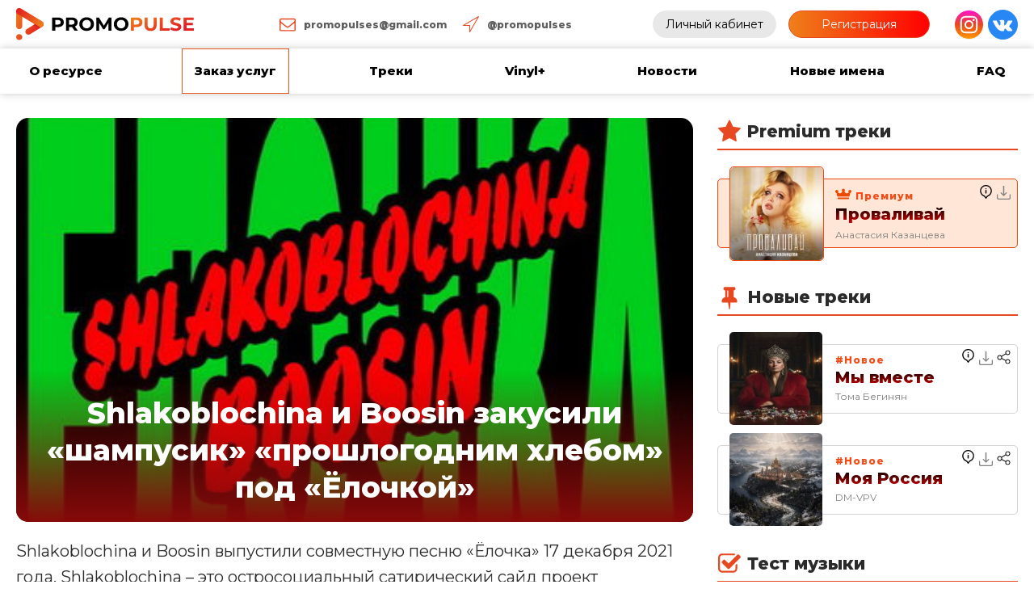

--- FILE ---
content_type: text/html; charset=UTF-8
request_url: https://promopulse.info/2021/12/20/shlakoblochina-i-boosin-zakusili-shampusik-proshlogodnim-hlebom-pod-jolochkoj/
body_size: 44946
content:
<!DOCTYPE html>
<html dir="ltr" lang="ru-RU" prefix="og: https://ogp.me/ns#" >
<head>
<meta charset="UTF-8">
<meta name="viewport" content="width=device-width">
<!-- WP_HEAD() START -->
<meta name="viewport" content="width=device-width, initial-scale=1" />
<script id="yookassa-own-payment-methods-head">
window.yookassaOwnPaymentMethods = [];
</script>
	<style>img:is([sizes="auto" i], [sizes^="auto," i]) { contain-intrinsic-size: 3000px 1500px }</style>
	
		<!-- All in One SEO 4.8.2 - aioseo.com -->
	<meta name="robots" content="max-snippet:-1, max-image-preview:large, max-video-preview:-1" />
	<meta name="author" content="Сергей"/>
	<meta name="google-site-verification" content="MxNnUcH-bxI_cvUWvvLeBgzB-F58ZMs_V_XfAaLPzX8" />
	<meta name="msvalidate.01" content="0A08E314F6210D9799639EB82DDC6D40" />
	<meta name="p:domain_verify" content="93626245163c77814a243e4a3b1f42ff" />
	<meta name="yandex-verification" content="850cacbeb9b0fbb7" />
	<link rel="canonical" href="https://promopulse.info/2021/12/20/shlakoblochina-i-boosin-zakusili-shampusik-proshlogodnim-hlebom-pod-jolochkoj/" />
	<meta name="generator" content="All in One SEO (AIOSEO) 4.8.2" />
		<meta property="og:locale" content="ru_RU" />
		<meta property="og:site_name" content="PRomoPulse" />
		<meta property="og:type" content="article" />
		<meta property="og:title" content="Shlakoblochina и Boosin закусили «шампусик» «прошлогодним хлебом» под «Ёлочкой» | Промопульс" />
		<meta property="og:url" content="https://promopulse.info/2021/12/20/shlakoblochina-i-boosin-zakusili-shampusik-proshlogodnim-hlebom-pod-jolochkoj/" />
		<meta property="og:image" content="https://promopulse.info/wp-content/uploads/2021/12/shlakoblochina-i-boosin-zakusili-shampusik-proshlogodnim-hlebom-pod-jolochkoj.jpg" />
		<meta property="og:image:secure_url" content="https://promopulse.info/wp-content/uploads/2021/12/shlakoblochina-i-boosin-zakusili-shampusik-proshlogodnim-hlebom-pod-jolochkoj.jpg" />
		<meta property="og:image:width" content="400" />
		<meta property="og:image:height" content="400" />
		<meta property="article:published_time" content="2021-12-20T10:26:46+00:00" />
		<meta property="article:modified_time" content="2021-12-20T10:29:32+00:00" />
		<meta name="twitter:card" content="summary" />
		<meta name="twitter:title" content="Shlakoblochina и Boosin закусили «шампусик» «прошлогодним хлебом» под «Ёлочкой» | Промопульс" />
		<meta name="twitter:image" content="https://promopulse.info/wp-content/uploads/2021/12/shlakoblochina-i-boosin-zakusili-shampusik-proshlogodnim-hlebom-pod-jolochkoj.jpg" />
		<script type="application/ld+json" class="aioseo-schema">
			{"@context":"https:\/\/schema.org","@graph":[{"@type":"Article","@id":"https:\/\/promopulse.info\/2021\/12\/20\/shlakoblochina-i-boosin-zakusili-shampusik-proshlogodnim-hlebom-pod-jolochkoj\/#article","name":"Shlakoblochina \u0438 Boosin \u0437\u0430\u043a\u0443\u0441\u0438\u043b\u0438 \u00ab\u0448\u0430\u043c\u043f\u0443\u0441\u0438\u043a\u00bb \u00ab\u043f\u0440\u043e\u0448\u043b\u043e\u0433\u043e\u0434\u043d\u0438\u043c \u0445\u043b\u0435\u0431\u043e\u043c\u00bb \u043f\u043e\u0434 \u00ab\u0401\u043b\u043e\u0447\u043a\u043e\u0439\u00bb | \u041f\u0440\u043e\u043c\u043e\u043f\u0443\u043b\u044c\u0441","headline":"Shlakoblochina \u0438 Boosin \u0437\u0430\u043a\u0443\u0441\u0438\u043b\u0438 \u00ab\u0448\u0430\u043c\u043f\u0443\u0441\u0438\u043a\u00bb \u00ab\u043f\u0440\u043e\u0448\u043b\u043e\u0433\u043e\u0434\u043d\u0438\u043c \u0445\u043b\u0435\u0431\u043e\u043c\u00bb \u043f\u043e\u0434 \u00ab\u0401\u043b\u043e\u0447\u043a\u043e\u0439\u00bb","author":{"@id":"https:\/\/promopulse.info\/author\/admin\/#author"},"publisher":{"@id":"https:\/\/promopulse.info\/#organization"},"image":{"@type":"ImageObject","url":"https:\/\/promopulse.info\/wp-content\/uploads\/2021\/12\/shlakoblochina-i-boosin-zakusili-shampusik-proshlogodnim-hlebom-pod-jolochkoj.jpg","width":400,"height":400,"caption":"Shlakoblochina \u0438 Boosin \u0437\u0430\u043a\u0443\u0441\u0438\u043b\u0438 \u00ab\u0448\u0430\u043c\u043f\u0443\u0441\u0438\u043a\u00bb \u00ab\u043f\u0440\u043e\u0448\u043b\u043e\u0433\u043e\u0434\u043d\u0438\u043c \u0445\u043b\u0435\u0431\u043e\u043c\u00bb \u043f\u043e\u0434 \u00ab\u0401\u043b\u043e\u0447\u043a\u043e\u0439\u00bb"},"datePublished":"2021-12-20T13:26:46+03:00","dateModified":"2021-12-20T13:29:32+03:00","inLanguage":"ru-RU","mainEntityOfPage":{"@id":"https:\/\/promopulse.info\/2021\/12\/20\/shlakoblochina-i-boosin-zakusili-shampusik-proshlogodnim-hlebom-pod-jolochkoj\/#webpage"},"isPartOf":{"@id":"https:\/\/promopulse.info\/2021\/12\/20\/shlakoblochina-i-boosin-zakusili-shampusik-proshlogodnim-hlebom-pod-jolochkoj\/#webpage"},"articleSection":"\u041d\u043e\u0432\u043e\u0441\u0442\u0438"},{"@type":"BreadcrumbList","@id":"https:\/\/promopulse.info\/2021\/12\/20\/shlakoblochina-i-boosin-zakusili-shampusik-proshlogodnim-hlebom-pod-jolochkoj\/#breadcrumblist","itemListElement":[{"@type":"ListItem","@id":"https:\/\/promopulse.info\/#listItem","position":1,"name":"\u0413\u043b\u0430\u0432\u043d\u0430\u044f \u0441\u0442\u0440\u0430\u043d\u0438\u0446\u0430","item":"https:\/\/promopulse.info\/","nextItem":{"@type":"ListItem","@id":"https:\/\/promopulse.info\/2021\/#listItem","name":"2021"}},{"@type":"ListItem","@id":"https:\/\/promopulse.info\/2021\/#listItem","position":2,"name":"2021","item":"https:\/\/promopulse.info\/2021\/","nextItem":{"@type":"ListItem","@id":"https:\/\/promopulse.info\/2021\/12\/#listItem","name":"December"},"previousItem":{"@type":"ListItem","@id":"https:\/\/promopulse.info\/#listItem","name":"\u0413\u043b\u0430\u0432\u043d\u0430\u044f \u0441\u0442\u0440\u0430\u043d\u0438\u0446\u0430"}},{"@type":"ListItem","@id":"https:\/\/promopulse.info\/2021\/12\/#listItem","position":3,"name":"December","item":"https:\/\/promopulse.info\/2021\/12\/","nextItem":{"@type":"ListItem","@id":"https:\/\/promopulse.info\/2021\/12\/20\/#listItem","name":"20"},"previousItem":{"@type":"ListItem","@id":"https:\/\/promopulse.info\/2021\/#listItem","name":"2021"}},{"@type":"ListItem","@id":"https:\/\/promopulse.info\/2021\/12\/20\/#listItem","position":4,"name":"20","item":"https:\/\/promopulse.info\/2021\/12\/20\/","nextItem":{"@type":"ListItem","@id":"https:\/\/promopulse.info\/2021\/12\/20\/shlakoblochina-i-boosin-zakusili-shampusik-proshlogodnim-hlebom-pod-jolochkoj\/#listItem","name":"Shlakoblochina \u0438 Boosin \u0437\u0430\u043a\u0443\u0441\u0438\u043b\u0438 \u00ab\u0448\u0430\u043c\u043f\u0443\u0441\u0438\u043a\u00bb \u00ab\u043f\u0440\u043e\u0448\u043b\u043e\u0433\u043e\u0434\u043d\u0438\u043c \u0445\u043b\u0435\u0431\u043e\u043c\u00bb \u043f\u043e\u0434 \u00ab\u0401\u043b\u043e\u0447\u043a\u043e\u0439\u00bb"},"previousItem":{"@type":"ListItem","@id":"https:\/\/promopulse.info\/2021\/12\/#listItem","name":"December"}},{"@type":"ListItem","@id":"https:\/\/promopulse.info\/2021\/12\/20\/shlakoblochina-i-boosin-zakusili-shampusik-proshlogodnim-hlebom-pod-jolochkoj\/#listItem","position":5,"name":"Shlakoblochina \u0438 Boosin \u0437\u0430\u043a\u0443\u0441\u0438\u043b\u0438 \u00ab\u0448\u0430\u043c\u043f\u0443\u0441\u0438\u043a\u00bb \u00ab\u043f\u0440\u043e\u0448\u043b\u043e\u0433\u043e\u0434\u043d\u0438\u043c \u0445\u043b\u0435\u0431\u043e\u043c\u00bb \u043f\u043e\u0434 \u00ab\u0401\u043b\u043e\u0447\u043a\u043e\u0439\u00bb","previousItem":{"@type":"ListItem","@id":"https:\/\/promopulse.info\/2021\/12\/20\/#listItem","name":"20"}}]},{"@type":"Organization","@id":"https:\/\/promopulse.info\/#organization","name":"PRomoPulse","description":"\u0420\u0430\u0437\u043c\u0435\u0449\u0435\u043d\u0438\u0435 \u043f\u0435\u0441\u0435\u043d \u043d\u0430 \u0440\u0430\u0434\u0438\u043e","url":"https:\/\/promopulse.info\/","logo":{"@type":"ImageObject","url":"https:\/\/promopulse.info\/wp-content\/uploads\/2020\/09\/logo_pulse.svg","@id":"https:\/\/promopulse.info\/2021\/12\/20\/shlakoblochina-i-boosin-zakusili-shampusik-proshlogodnim-hlebom-pod-jolochkoj\/#organizationLogo","caption":"PRomoPulse"},"image":{"@id":"https:\/\/promopulse.info\/2021\/12\/20\/shlakoblochina-i-boosin-zakusili-shampusik-proshlogodnim-hlebom-pod-jolochkoj\/#organizationLogo"},"sameAs":["https:\/\/www.instagram.com\/promopulses\/"]},{"@type":"Person","@id":"https:\/\/promopulse.info\/author\/admin\/#author","url":"https:\/\/promopulse.info\/author\/admin\/","name":"\u0421\u0435\u0440\u0433\u0435\u0439"},{"@type":"WebPage","@id":"https:\/\/promopulse.info\/2021\/12\/20\/shlakoblochina-i-boosin-zakusili-shampusik-proshlogodnim-hlebom-pod-jolochkoj\/#webpage","url":"https:\/\/promopulse.info\/2021\/12\/20\/shlakoblochina-i-boosin-zakusili-shampusik-proshlogodnim-hlebom-pod-jolochkoj\/","name":"Shlakoblochina \u0438 Boosin \u0437\u0430\u043a\u0443\u0441\u0438\u043b\u0438 \u00ab\u0448\u0430\u043c\u043f\u0443\u0441\u0438\u043a\u00bb \u00ab\u043f\u0440\u043e\u0448\u043b\u043e\u0433\u043e\u0434\u043d\u0438\u043c \u0445\u043b\u0435\u0431\u043e\u043c\u00bb \u043f\u043e\u0434 \u00ab\u0401\u043b\u043e\u0447\u043a\u043e\u0439\u00bb | \u041f\u0440\u043e\u043c\u043e\u043f\u0443\u043b\u044c\u0441","inLanguage":"ru-RU","isPartOf":{"@id":"https:\/\/promopulse.info\/#website"},"breadcrumb":{"@id":"https:\/\/promopulse.info\/2021\/12\/20\/shlakoblochina-i-boosin-zakusili-shampusik-proshlogodnim-hlebom-pod-jolochkoj\/#breadcrumblist"},"author":{"@id":"https:\/\/promopulse.info\/author\/admin\/#author"},"creator":{"@id":"https:\/\/promopulse.info\/author\/admin\/#author"},"image":{"@type":"ImageObject","url":"https:\/\/promopulse.info\/wp-content\/uploads\/2021\/12\/shlakoblochina-i-boosin-zakusili-shampusik-proshlogodnim-hlebom-pod-jolochkoj.jpg","@id":"https:\/\/promopulse.info\/2021\/12\/20\/shlakoblochina-i-boosin-zakusili-shampusik-proshlogodnim-hlebom-pod-jolochkoj\/#mainImage","width":400,"height":400,"caption":"Shlakoblochina \u0438 Boosin \u0437\u0430\u043a\u0443\u0441\u0438\u043b\u0438 \u00ab\u0448\u0430\u043c\u043f\u0443\u0441\u0438\u043a\u00bb \u00ab\u043f\u0440\u043e\u0448\u043b\u043e\u0433\u043e\u0434\u043d\u0438\u043c \u0445\u043b\u0435\u0431\u043e\u043c\u00bb \u043f\u043e\u0434 \u00ab\u0401\u043b\u043e\u0447\u043a\u043e\u0439\u00bb"},"primaryImageOfPage":{"@id":"https:\/\/promopulse.info\/2021\/12\/20\/shlakoblochina-i-boosin-zakusili-shampusik-proshlogodnim-hlebom-pod-jolochkoj\/#mainImage"},"datePublished":"2021-12-20T13:26:46+03:00","dateModified":"2021-12-20T13:29:32+03:00"},{"@type":"WebSite","@id":"https:\/\/promopulse.info\/#website","url":"https:\/\/promopulse.info\/","name":"\u041f\u0440\u043e\u043c\u043e\u043f\u0443\u043b\u044c\u0441","description":"\u0420\u0430\u0437\u043c\u0435\u0449\u0435\u043d\u0438\u0435 \u043f\u0435\u0441\u0435\u043d \u043d\u0430 \u0440\u0430\u0434\u0438\u043e","inLanguage":"ru-RU","publisher":{"@id":"https:\/\/promopulse.info\/#organization"}}]}
		</script>
		<!-- All in One SEO -->

<title>Shlakoblochina и Boosin закусили «шампусик» «прошлогодним хлебом» под «Ёлочкой» | Промопульс</title>
<link rel="alternate" type="application/rss+xml" title="Промопульс &raquo; Лента" href="https://promopulse.info/feed/" />
<link rel="alternate" type="application/rss+xml" title="Промопульс &raquo; Лента комментариев" href="https://promopulse.info/comments/feed/" />
<script>
window._wpemojiSettings = {"baseUrl":"https:\/\/s.w.org\/images\/core\/emoji\/16.0.1\/72x72\/","ext":".png","svgUrl":"https:\/\/s.w.org\/images\/core\/emoji\/16.0.1\/svg\/","svgExt":".svg","source":{"concatemoji":"https:\/\/promopulse.info\/wp-includes\/js\/wp-emoji-release.min.js?ver=5b3f0c0764fb8fa9fc7cc3fd68bcf92e"}};
/*! This file is auto-generated */
!function(s,n){var o,i,e;function c(e){try{var t={supportTests:e,timestamp:(new Date).valueOf()};sessionStorage.setItem(o,JSON.stringify(t))}catch(e){}}function p(e,t,n){e.clearRect(0,0,e.canvas.width,e.canvas.height),e.fillText(t,0,0);var t=new Uint32Array(e.getImageData(0,0,e.canvas.width,e.canvas.height).data),a=(e.clearRect(0,0,e.canvas.width,e.canvas.height),e.fillText(n,0,0),new Uint32Array(e.getImageData(0,0,e.canvas.width,e.canvas.height).data));return t.every(function(e,t){return e===a[t]})}function u(e,t){e.clearRect(0,0,e.canvas.width,e.canvas.height),e.fillText(t,0,0);for(var n=e.getImageData(16,16,1,1),a=0;a<n.data.length;a++)if(0!==n.data[a])return!1;return!0}function f(e,t,n,a){switch(t){case"flag":return n(e,"\ud83c\udff3\ufe0f\u200d\u26a7\ufe0f","\ud83c\udff3\ufe0f\u200b\u26a7\ufe0f")?!1:!n(e,"\ud83c\udde8\ud83c\uddf6","\ud83c\udde8\u200b\ud83c\uddf6")&&!n(e,"\ud83c\udff4\udb40\udc67\udb40\udc62\udb40\udc65\udb40\udc6e\udb40\udc67\udb40\udc7f","\ud83c\udff4\u200b\udb40\udc67\u200b\udb40\udc62\u200b\udb40\udc65\u200b\udb40\udc6e\u200b\udb40\udc67\u200b\udb40\udc7f");case"emoji":return!a(e,"\ud83e\udedf")}return!1}function g(e,t,n,a){var r="undefined"!=typeof WorkerGlobalScope&&self instanceof WorkerGlobalScope?new OffscreenCanvas(300,150):s.createElement("canvas"),o=r.getContext("2d",{willReadFrequently:!0}),i=(o.textBaseline="top",o.font="600 32px Arial",{});return e.forEach(function(e){i[e]=t(o,e,n,a)}),i}function t(e){var t=s.createElement("script");t.src=e,t.defer=!0,s.head.appendChild(t)}"undefined"!=typeof Promise&&(o="wpEmojiSettingsSupports",i=["flag","emoji"],n.supports={everything:!0,everythingExceptFlag:!0},e=new Promise(function(e){s.addEventListener("DOMContentLoaded",e,{once:!0})}),new Promise(function(t){var n=function(){try{var e=JSON.parse(sessionStorage.getItem(o));if("object"==typeof e&&"number"==typeof e.timestamp&&(new Date).valueOf()<e.timestamp+604800&&"object"==typeof e.supportTests)return e.supportTests}catch(e){}return null}();if(!n){if("undefined"!=typeof Worker&&"undefined"!=typeof OffscreenCanvas&&"undefined"!=typeof URL&&URL.createObjectURL&&"undefined"!=typeof Blob)try{var e="postMessage("+g.toString()+"("+[JSON.stringify(i),f.toString(),p.toString(),u.toString()].join(",")+"));",a=new Blob([e],{type:"text/javascript"}),r=new Worker(URL.createObjectURL(a),{name:"wpTestEmojiSupports"});return void(r.onmessage=function(e){c(n=e.data),r.terminate(),t(n)})}catch(e){}c(n=g(i,f,p,u))}t(n)}).then(function(e){for(var t in e)n.supports[t]=e[t],n.supports.everything=n.supports.everything&&n.supports[t],"flag"!==t&&(n.supports.everythingExceptFlag=n.supports.everythingExceptFlag&&n.supports[t]);n.supports.everythingExceptFlag=n.supports.everythingExceptFlag&&!n.supports.flag,n.DOMReady=!1,n.readyCallback=function(){n.DOMReady=!0}}).then(function(){return e}).then(function(){var e;n.supports.everything||(n.readyCallback(),(e=n.source||{}).concatemoji?t(e.concatemoji):e.wpemoji&&e.twemoji&&(t(e.twemoji),t(e.wpemoji)))}))}((window,document),window._wpemojiSettings);
</script>
<link rel='stylesheet' id='woocommerce-payment-qiwi-css' href='https://promopulse.info/wp-content/plugins/woocommerce-payment-qiwi/assets/qiwi.css?ver=1653575446' media='all' />
<style id='wp-emoji-styles-inline-css'>

	img.wp-smiley, img.emoji {
		display: inline !important;
		border: none !important;
		box-shadow: none !important;
		height: 1em !important;
		width: 1em !important;
		margin: 0 0.07em !important;
		vertical-align: -0.1em !important;
		background: none !important;
		padding: 0 !important;
	}
</style>
<style id='wp-block-library-inline-css'>
:root{--wp-admin-theme-color:#007cba;--wp-admin-theme-color--rgb:0,124,186;--wp-admin-theme-color-darker-10:#006ba1;--wp-admin-theme-color-darker-10--rgb:0,107,161;--wp-admin-theme-color-darker-20:#005a87;--wp-admin-theme-color-darker-20--rgb:0,90,135;--wp-admin-border-width-focus:2px;--wp-block-synced-color:#7a00df;--wp-block-synced-color--rgb:122,0,223;--wp-bound-block-color:var(--wp-block-synced-color)}@media (min-resolution:192dpi){:root{--wp-admin-border-width-focus:1.5px}}.wp-element-button{cursor:pointer}:root{--wp--preset--font-size--normal:16px;--wp--preset--font-size--huge:42px}:root .has-very-light-gray-background-color{background-color:#eee}:root .has-very-dark-gray-background-color{background-color:#313131}:root .has-very-light-gray-color{color:#eee}:root .has-very-dark-gray-color{color:#313131}:root .has-vivid-green-cyan-to-vivid-cyan-blue-gradient-background{background:linear-gradient(135deg,#00d084,#0693e3)}:root .has-purple-crush-gradient-background{background:linear-gradient(135deg,#34e2e4,#4721fb 50%,#ab1dfe)}:root .has-hazy-dawn-gradient-background{background:linear-gradient(135deg,#faaca8,#dad0ec)}:root .has-subdued-olive-gradient-background{background:linear-gradient(135deg,#fafae1,#67a671)}:root .has-atomic-cream-gradient-background{background:linear-gradient(135deg,#fdd79a,#004a59)}:root .has-nightshade-gradient-background{background:linear-gradient(135deg,#330968,#31cdcf)}:root .has-midnight-gradient-background{background:linear-gradient(135deg,#020381,#2874fc)}.has-regular-font-size{font-size:1em}.has-larger-font-size{font-size:2.625em}.has-normal-font-size{font-size:var(--wp--preset--font-size--normal)}.has-huge-font-size{font-size:var(--wp--preset--font-size--huge)}.has-text-align-center{text-align:center}.has-text-align-left{text-align:left}.has-text-align-right{text-align:right}#end-resizable-editor-section{display:none}.aligncenter{clear:both}.items-justified-left{justify-content:flex-start}.items-justified-center{justify-content:center}.items-justified-right{justify-content:flex-end}.items-justified-space-between{justify-content:space-between}.screen-reader-text{border:0;clip-path:inset(50%);height:1px;margin:-1px;overflow:hidden;padding:0;position:absolute;width:1px;word-wrap:normal!important}.screen-reader-text:focus{background-color:#ddd;clip-path:none;color:#444;display:block;font-size:1em;height:auto;left:5px;line-height:normal;padding:15px 23px 14px;text-decoration:none;top:5px;width:auto;z-index:100000}html :where(.has-border-color){border-style:solid}html :where([style*=border-top-color]){border-top-style:solid}html :where([style*=border-right-color]){border-right-style:solid}html :where([style*=border-bottom-color]){border-bottom-style:solid}html :where([style*=border-left-color]){border-left-style:solid}html :where([style*=border-width]){border-style:solid}html :where([style*=border-top-width]){border-top-style:solid}html :where([style*=border-right-width]){border-right-style:solid}html :where([style*=border-bottom-width]){border-bottom-style:solid}html :where([style*=border-left-width]){border-left-style:solid}html :where(img[class*=wp-image-]){height:auto;max-width:100%}:where(figure){margin:0 0 1em}html :where(.is-position-sticky){--wp-admin--admin-bar--position-offset:var(--wp-admin--admin-bar--height,0px)}@media screen and (max-width:600px){html :where(.is-position-sticky){--wp-admin--admin-bar--position-offset:0px}}
</style>
<style id='classic-theme-styles-inline-css'>
/*! This file is auto-generated */
.wp-block-button__link{color:#fff;background-color:#32373c;border-radius:9999px;box-shadow:none;text-decoration:none;padding:calc(.667em + 2px) calc(1.333em + 2px);font-size:1.125em}.wp-block-file__button{background:#32373c;color:#fff;text-decoration:none}
</style>
<style id='global-styles-inline-css'>
:root{--wp--preset--aspect-ratio--square: 1;--wp--preset--aspect-ratio--4-3: 4/3;--wp--preset--aspect-ratio--3-4: 3/4;--wp--preset--aspect-ratio--3-2: 3/2;--wp--preset--aspect-ratio--2-3: 2/3;--wp--preset--aspect-ratio--16-9: 16/9;--wp--preset--aspect-ratio--9-16: 9/16;--wp--preset--color--black: #000000;--wp--preset--color--cyan-bluish-gray: #abb8c3;--wp--preset--color--white: #ffffff;--wp--preset--color--pale-pink: #f78da7;--wp--preset--color--vivid-red: #cf2e2e;--wp--preset--color--luminous-vivid-orange: #ff6900;--wp--preset--color--luminous-vivid-amber: #fcb900;--wp--preset--color--light-green-cyan: #7bdcb5;--wp--preset--color--vivid-green-cyan: #00d084;--wp--preset--color--pale-cyan-blue: #8ed1fc;--wp--preset--color--vivid-cyan-blue: #0693e3;--wp--preset--color--vivid-purple: #9b51e0;--wp--preset--color--base: #FFFFFF;--wp--preset--color--contrast: #111111;--wp--preset--color--accent-1: #FFEE58;--wp--preset--color--accent-2: #F6CFF4;--wp--preset--color--accent-3: #503AA8;--wp--preset--color--accent-4: #686868;--wp--preset--color--accent-5: #FBFAF3;--wp--preset--color--accent-6: color-mix(in srgb, currentColor 20%, transparent);--wp--preset--gradient--vivid-cyan-blue-to-vivid-purple: linear-gradient(135deg,rgba(6,147,227,1) 0%,rgb(155,81,224) 100%);--wp--preset--gradient--light-green-cyan-to-vivid-green-cyan: linear-gradient(135deg,rgb(122,220,180) 0%,rgb(0,208,130) 100%);--wp--preset--gradient--luminous-vivid-amber-to-luminous-vivid-orange: linear-gradient(135deg,rgba(252,185,0,1) 0%,rgba(255,105,0,1) 100%);--wp--preset--gradient--luminous-vivid-orange-to-vivid-red: linear-gradient(135deg,rgba(255,105,0,1) 0%,rgb(207,46,46) 100%);--wp--preset--gradient--very-light-gray-to-cyan-bluish-gray: linear-gradient(135deg,rgb(238,238,238) 0%,rgb(169,184,195) 100%);--wp--preset--gradient--cool-to-warm-spectrum: linear-gradient(135deg,rgb(74,234,220) 0%,rgb(151,120,209) 20%,rgb(207,42,186) 40%,rgb(238,44,130) 60%,rgb(251,105,98) 80%,rgb(254,248,76) 100%);--wp--preset--gradient--blush-light-purple: linear-gradient(135deg,rgb(255,206,236) 0%,rgb(152,150,240) 100%);--wp--preset--gradient--blush-bordeaux: linear-gradient(135deg,rgb(254,205,165) 0%,rgb(254,45,45) 50%,rgb(107,0,62) 100%);--wp--preset--gradient--luminous-dusk: linear-gradient(135deg,rgb(255,203,112) 0%,rgb(199,81,192) 50%,rgb(65,88,208) 100%);--wp--preset--gradient--pale-ocean: linear-gradient(135deg,rgb(255,245,203) 0%,rgb(182,227,212) 50%,rgb(51,167,181) 100%);--wp--preset--gradient--electric-grass: linear-gradient(135deg,rgb(202,248,128) 0%,rgb(113,206,126) 100%);--wp--preset--gradient--midnight: linear-gradient(135deg,rgb(2,3,129) 0%,rgb(40,116,252) 100%);--wp--preset--font-size--small: 0.875rem;--wp--preset--font-size--medium: clamp(1rem, 1rem + ((1vw - 0.2rem) * 0.196), 1.125rem);--wp--preset--font-size--large: clamp(1.125rem, 1.125rem + ((1vw - 0.2rem) * 0.392), 1.375rem);--wp--preset--font-size--x-large: clamp(1.75rem, 1.75rem + ((1vw - 0.2rem) * 0.392), 2rem);--wp--preset--font-size--xx-large: clamp(2.15rem, 2.15rem + ((1vw - 0.2rem) * 1.333), 3rem);--wp--preset--font-family--manrope: Manrope, sans-serif;--wp--preset--font-family--fira-code: "Fira Code", monospace;--wp--preset--spacing--20: 10px;--wp--preset--spacing--30: 20px;--wp--preset--spacing--40: 30px;--wp--preset--spacing--50: clamp(30px, 5vw, 50px);--wp--preset--spacing--60: clamp(30px, 7vw, 70px);--wp--preset--spacing--70: clamp(50px, 7vw, 90px);--wp--preset--spacing--80: clamp(70px, 10vw, 140px);--wp--preset--shadow--natural: 6px 6px 9px rgba(0, 0, 0, 0.2);--wp--preset--shadow--deep: 12px 12px 50px rgba(0, 0, 0, 0.4);--wp--preset--shadow--sharp: 6px 6px 0px rgba(0, 0, 0, 0.2);--wp--preset--shadow--outlined: 6px 6px 0px -3px rgba(255, 255, 255, 1), 6px 6px rgba(0, 0, 0, 1);--wp--preset--shadow--crisp: 6px 6px 0px rgba(0, 0, 0, 1);}:root :where(.is-layout-flow) > :first-child{margin-block-start: 0;}:root :where(.is-layout-flow) > :last-child{margin-block-end: 0;}:root :where(.is-layout-flow) > *{margin-block-start: 1.2rem;margin-block-end: 0;}:root :where(.is-layout-constrained) > :first-child{margin-block-start: 0;}:root :where(.is-layout-constrained) > :last-child{margin-block-end: 0;}:root :where(.is-layout-constrained) > *{margin-block-start: 1.2rem;margin-block-end: 0;}:root :where(.is-layout-flex){gap: 1.2rem;}:root :where(.is-layout-grid){gap: 1.2rem;}body .is-layout-flex{display: flex;}.is-layout-flex{flex-wrap: wrap;align-items: center;}.is-layout-flex > :is(*, div){margin: 0;}body .is-layout-grid{display: grid;}.is-layout-grid > :is(*, div){margin: 0;}:root :where(.wp-block-columns-is-layout-flow) > :first-child{margin-block-start: 0;}:root :where(.wp-block-columns-is-layout-flow) > :last-child{margin-block-end: 0;}:root :where(.wp-block-columns-is-layout-flow) > *{margin-block-start: var(--wp--preset--spacing--50);margin-block-end: 0;}:root :where(.wp-block-columns-is-layout-constrained) > :first-child{margin-block-start: 0;}:root :where(.wp-block-columns-is-layout-constrained) > :last-child{margin-block-end: 0;}:root :where(.wp-block-columns-is-layout-constrained) > *{margin-block-start: var(--wp--preset--spacing--50);margin-block-end: 0;}:root :where(.wp-block-columns-is-layout-flex){gap: var(--wp--preset--spacing--50);}:root :where(.wp-block-columns-is-layout-grid){gap: var(--wp--preset--spacing--50);}.has-black-color{color: var(--wp--preset--color--black) !important;}.has-cyan-bluish-gray-color{color: var(--wp--preset--color--cyan-bluish-gray) !important;}.has-white-color{color: var(--wp--preset--color--white) !important;}.has-pale-pink-color{color: var(--wp--preset--color--pale-pink) !important;}.has-vivid-red-color{color: var(--wp--preset--color--vivid-red) !important;}.has-luminous-vivid-orange-color{color: var(--wp--preset--color--luminous-vivid-orange) !important;}.has-luminous-vivid-amber-color{color: var(--wp--preset--color--luminous-vivid-amber) !important;}.has-light-green-cyan-color{color: var(--wp--preset--color--light-green-cyan) !important;}.has-vivid-green-cyan-color{color: var(--wp--preset--color--vivid-green-cyan) !important;}.has-pale-cyan-blue-color{color: var(--wp--preset--color--pale-cyan-blue) !important;}.has-vivid-cyan-blue-color{color: var(--wp--preset--color--vivid-cyan-blue) !important;}.has-vivid-purple-color{color: var(--wp--preset--color--vivid-purple) !important;}.has-black-background-color{background-color: var(--wp--preset--color--black) !important;}.has-cyan-bluish-gray-background-color{background-color: var(--wp--preset--color--cyan-bluish-gray) !important;}.has-white-background-color{background-color: var(--wp--preset--color--white) !important;}.has-pale-pink-background-color{background-color: var(--wp--preset--color--pale-pink) !important;}.has-vivid-red-background-color{background-color: var(--wp--preset--color--vivid-red) !important;}.has-luminous-vivid-orange-background-color{background-color: var(--wp--preset--color--luminous-vivid-orange) !important;}.has-luminous-vivid-amber-background-color{background-color: var(--wp--preset--color--luminous-vivid-amber) !important;}.has-light-green-cyan-background-color{background-color: var(--wp--preset--color--light-green-cyan) !important;}.has-vivid-green-cyan-background-color{background-color: var(--wp--preset--color--vivid-green-cyan) !important;}.has-pale-cyan-blue-background-color{background-color: var(--wp--preset--color--pale-cyan-blue) !important;}.has-vivid-cyan-blue-background-color{background-color: var(--wp--preset--color--vivid-cyan-blue) !important;}.has-vivid-purple-background-color{background-color: var(--wp--preset--color--vivid-purple) !important;}.has-black-border-color{border-color: var(--wp--preset--color--black) !important;}.has-cyan-bluish-gray-border-color{border-color: var(--wp--preset--color--cyan-bluish-gray) !important;}.has-white-border-color{border-color: var(--wp--preset--color--white) !important;}.has-pale-pink-border-color{border-color: var(--wp--preset--color--pale-pink) !important;}.has-vivid-red-border-color{border-color: var(--wp--preset--color--vivid-red) !important;}.has-luminous-vivid-orange-border-color{border-color: var(--wp--preset--color--luminous-vivid-orange) !important;}.has-luminous-vivid-amber-border-color{border-color: var(--wp--preset--color--luminous-vivid-amber) !important;}.has-light-green-cyan-border-color{border-color: var(--wp--preset--color--light-green-cyan) !important;}.has-vivid-green-cyan-border-color{border-color: var(--wp--preset--color--vivid-green-cyan) !important;}.has-pale-cyan-blue-border-color{border-color: var(--wp--preset--color--pale-cyan-blue) !important;}.has-vivid-cyan-blue-border-color{border-color: var(--wp--preset--color--vivid-cyan-blue) !important;}.has-vivid-purple-border-color{border-color: var(--wp--preset--color--vivid-purple) !important;}.has-vivid-cyan-blue-to-vivid-purple-gradient-background{background: var(--wp--preset--gradient--vivid-cyan-blue-to-vivid-purple) !important;}.has-light-green-cyan-to-vivid-green-cyan-gradient-background{background: var(--wp--preset--gradient--light-green-cyan-to-vivid-green-cyan) !important;}.has-luminous-vivid-amber-to-luminous-vivid-orange-gradient-background{background: var(--wp--preset--gradient--luminous-vivid-amber-to-luminous-vivid-orange) !important;}.has-luminous-vivid-orange-to-vivid-red-gradient-background{background: var(--wp--preset--gradient--luminous-vivid-orange-to-vivid-red) !important;}.has-very-light-gray-to-cyan-bluish-gray-gradient-background{background: var(--wp--preset--gradient--very-light-gray-to-cyan-bluish-gray) !important;}.has-cool-to-warm-spectrum-gradient-background{background: var(--wp--preset--gradient--cool-to-warm-spectrum) !important;}.has-blush-light-purple-gradient-background{background: var(--wp--preset--gradient--blush-light-purple) !important;}.has-blush-bordeaux-gradient-background{background: var(--wp--preset--gradient--blush-bordeaux) !important;}.has-luminous-dusk-gradient-background{background: var(--wp--preset--gradient--luminous-dusk) !important;}.has-pale-ocean-gradient-background{background: var(--wp--preset--gradient--pale-ocean) !important;}.has-electric-grass-gradient-background{background: var(--wp--preset--gradient--electric-grass) !important;}.has-midnight-gradient-background{background: var(--wp--preset--gradient--midnight) !important;}.has-small-font-size{font-size: var(--wp--preset--font-size--small) !important;}.has-medium-font-size{font-size: var(--wp--preset--font-size--medium) !important;}.has-large-font-size{font-size: var(--wp--preset--font-size--large) !important;}.has-x-large-font-size{font-size: var(--wp--preset--font-size--x-large) !important;}
</style>
<link rel='stylesheet' id='oxygen-css' href='https://promopulse.info/wp-content/plugins/oxygen/component-framework/oxygen.css?ver=3.7.1' media='all' />
<link rel='stylesheet' id='rating-form-cyto-style-css' href='https://promopulse.info/wp-content/plugins/rating-form/assets/css/cyto.css?ver=1.6.9' media='all' />
<link rel='stylesheet' id='rating-form-style-css' href='https://promopulse.info/wp-content/plugins/rating-form/assets/css/rating-form.css?ver=1.6.9' media='all' />
<link rel='stylesheet' id='rating-form-custom-css' href='https://promopulse.info/wp-content/uploads/rating-form/style/custom-styles.css?ver=1.6.9' media='all' />
<link rel='stylesheet' id='wpmenucart-icons-css' href='https://promopulse.info/wp-content/plugins/woocommerce-menu-bar-cart/assets/css/wpmenucart-icons.min.css?ver=2.14.11' media='all' />
<style id='wpmenucart-icons-inline-css'>
@font-face{font-family:WPMenuCart;src:url(https://promopulse.info/wp-content/plugins/woocommerce-menu-bar-cart/assets/fonts/WPMenuCart.eot);src:url(https://promopulse.info/wp-content/plugins/woocommerce-menu-bar-cart/assets/fonts/WPMenuCart.eot?#iefix) format('embedded-opentype'),url(https://promopulse.info/wp-content/plugins/woocommerce-menu-bar-cart/assets/fonts/WPMenuCart.woff2) format('woff2'),url(https://promopulse.info/wp-content/plugins/woocommerce-menu-bar-cart/assets/fonts/WPMenuCart.woff) format('woff'),url(https://promopulse.info/wp-content/plugins/woocommerce-menu-bar-cart/assets/fonts/WPMenuCart.ttf) format('truetype'),url(https://promopulse.info/wp-content/plugins/woocommerce-menu-bar-cart/assets/fonts/WPMenuCart.svg#WPMenuCart) format('svg');font-weight:400;font-style:normal;font-display:swap}
</style>
<link rel='stylesheet' id='wpmenucart-css' href='https://promopulse.info/wp-content/plugins/woocommerce-menu-bar-cart/assets/css/wpmenucart-main.min.css?ver=2.14.11' media='all' />
<link rel='stylesheet' id='woocommerce-layout-css' href='https://promopulse.info/wp-content/plugins/woocommerce/assets/css/woocommerce-layout.css?ver=9.8.6' media='all' />
<link rel='stylesheet' id='woocommerce-smallscreen-css' href='https://promopulse.info/wp-content/plugins/woocommerce/assets/css/woocommerce-smallscreen.css?ver=9.8.6' media='only screen and (max-width: 768px)' />
<link rel='stylesheet' id='woocommerce-general-css' href='https://promopulse.info/wp-content/plugins/woocommerce/assets/css/woocommerce.css?ver=9.8.6' media='all' />
<link rel='stylesheet' id='woocommerce-blocktheme-css' href='https://promopulse.info/wp-content/plugins/woocommerce/assets/css/woocommerce-blocktheme.css?ver=9.8.6' media='all' />
<style id='woocommerce-inline-inline-css'>
.woocommerce form .form-row .required { visibility: visible; }
</style>
<link rel='stylesheet' id='brands-styles-css' href='https://promopulse.info/wp-content/plugins/woocommerce/assets/css/brands.css?ver=9.8.6' media='all' />
<link rel='stylesheet' id='woocommerce-gateway-prodamus-css' href='https://promopulse.info/wp-content/plugins/wc-prodamus/assets/css/style.css?ver=5b3f0c0764fb8fa9fc7cc3fd68bcf92e' media='all' />
<script src="https://promopulse.info/wp-includes/js/jquery/jquery.min.js?ver=3.7.1" id="jquery-core-js"></script>
<script src="https://promopulse.info/wp-includes/js/jquery/jquery-migrate.min.js?ver=3.4.1" id="jquery-migrate-js"></script>
<script src="https://promopulse.info/wp-content/plugins/woocommerce/assets/js/jquery-blockui/jquery.blockUI.min.js?ver=2.7.0-wc.9.8.6" id="jquery-blockui-js" defer data-wp-strategy="defer"></script>
<script src="https://promopulse.info/wp-content/plugins/woocommerce/assets/js/js-cookie/js.cookie.min.js?ver=2.1.4-wc.9.8.6" id="js-cookie-js" defer data-wp-strategy="defer"></script>
<script id="woocommerce-js-extra">
var woocommerce_params = {"ajax_url":"\/wp-admin\/admin-ajax.php","wc_ajax_url":"\/?wc-ajax=%%endpoint%%","i18n_password_show":"\u041f\u043e\u043a\u0430\u0437\u0430\u0442\u044c \u043f\u0430\u0440\u043e\u043b\u044c","i18n_password_hide":"\u0421\u043a\u0440\u044b\u0442\u044c \u043f\u0430\u0440\u043e\u043b\u044c"};
</script>
<script src="https://promopulse.info/wp-content/plugins/woocommerce/assets/js/frontend/woocommerce.min.js?ver=9.8.6" id="woocommerce-js" defer data-wp-strategy="defer"></script>
<script src="https://promopulse.info/wp-content/plugins/woocommerce/assets/js/flexslider/jquery.flexslider.min.js?ver=2.7.2-wc.9.8.6" id="flexslider-js" defer data-wp-strategy="defer"></script>
<script id="wc-single-product-js-extra">
var wc_single_product_params = {"i18n_required_rating_text":"\u041f\u043e\u0436\u0430\u043b\u0443\u0439\u0441\u0442\u0430, \u043f\u043e\u0441\u0442\u0430\u0432\u044c\u0442\u0435 \u043e\u0446\u0435\u043d\u043a\u0443","i18n_rating_options":["1 \u0438\u0437 5 \u0437\u0432\u0451\u0437\u0434","2 \u0438\u0437 5 \u0437\u0432\u0451\u0437\u0434","3 \u0438\u0437 5 \u0437\u0432\u0451\u0437\u0434","4 \u0438\u0437 5 \u0437\u0432\u0451\u0437\u0434","5 \u0438\u0437 5 \u0437\u0432\u0451\u0437\u0434"],"i18n_product_gallery_trigger_text":"\u041f\u0440\u043e\u0441\u043c\u043e\u0442\u0440 \u0433\u0430\u043b\u0435\u0440\u0435\u0438 \u0438\u0437\u043e\u0431\u0440\u0430\u0436\u0435\u043d\u0438\u0439 \u0432 \u043f\u043e\u043b\u043d\u043e\u044d\u043a\u0440\u0430\u043d\u043d\u043e\u043c \u0440\u0435\u0436\u0438\u043c\u0435","review_rating_required":"yes","flexslider":{"rtl":false,"animation":"slide","smoothHeight":true,"directionNav":false,"controlNav":"thumbnails","slideshow":false,"animationSpeed":500,"animationLoop":false,"allowOneSlide":false},"zoom_enabled":"","zoom_options":[],"photoswipe_enabled":"","photoswipe_options":{"shareEl":false,"closeOnScroll":false,"history":false,"hideAnimationDuration":0,"showAnimationDuration":0},"flexslider_enabled":"1"};
</script>
<script src="https://promopulse.info/wp-content/plugins/woocommerce/assets/js/frontend/single-product.min.js?ver=9.8.6" id="wc-single-product-js" defer data-wp-strategy="defer"></script>
<link rel="https://api.w.org/" href="https://promopulse.info/wp-json/" /><link rel="alternate" title="JSON" type="application/json" href="https://promopulse.info/wp-json/wp/v2/posts/11825" /><link rel="EditURI" type="application/rsd+xml" title="RSD" href="https://promopulse.info/xmlrpc.php?rsd" />

<link rel='shortlink' href='https://promopulse.info/?p=11825' />
<link rel="alternate" title="oEmbed (JSON)" type="application/json+oembed" href="https://promopulse.info/wp-json/oembed/1.0/embed?url=https%3A%2F%2Fpromopulse.info%2F2021%2F12%2F20%2Fshlakoblochina-i-boosin-zakusili-shampusik-proshlogodnim-hlebom-pod-jolochkoj%2F" />
<link rel="alternate" title="oEmbed (XML)" type="text/xml+oembed" href="https://promopulse.info/wp-json/oembed/1.0/embed?url=https%3A%2F%2Fpromopulse.info%2F2021%2F12%2F20%2Fshlakoblochina-i-boosin-zakusili-shampusik-proshlogodnim-hlebom-pod-jolochkoj%2F&#038;format=xml" />
<!-- Global site tag (gtag.js) - Google Analytics -->
<script async src="https://www.googletagmanager.com/gtag/js?id=UA-201511913-1"></script>
<script>
  window.dataLayer = window.dataLayer || [];
  function gtag(){dataLayer.push(arguments);}
  gtag('js', new Date());

  gtag('config', 'UA-201511913-1');
</script>


<script type="text/javascript">!function(){var t=document.createElement("script");t.type="text/javascript",t.async=!0,t.src="https://vk.com/js/api/openapi.js?168",t.onload=function(){VK.Retargeting.Init("VK-RTRG-530603-e3NSP"),VK.Retargeting.Hit()},document.head.appendChild(t)}();</script><noscript><img src="https://vk.com/rtrg?p=VK-RTRG-530603-e3NSP" style="position:fixed; left:-999px;" alt=""/></noscript>   

    <style type="text/css">dd ul.bulleted {  float:none;clear:both; }</style>	<noscript><style>.woocommerce-product-gallery{ opacity: 1 !important; }</style></noscript>
	<style class='wp-fonts-local'>
@font-face{font-family:Manrope;font-style:normal;font-weight:200 800;font-display:fallback;src:url('https://promopulse.info/wp-content/themes/oxygen-is-not-a-theme/assets/fonts/manrope/Manrope-VariableFont_wght.woff2') format('woff2');}
@font-face{font-family:"Fira Code";font-style:normal;font-weight:300 700;font-display:fallback;src:url('https://promopulse.info/wp-content/themes/oxygen-is-not-a-theme/assets/fonts/fira-code/FiraCode-VariableFont_wght.woff2') format('woff2');}
</style>
<link rel="icon" href="https://promopulse.info/wp-content/uploads/2020/08/cropped-favicon-32x32.jpg" sizes="32x32" />
<link rel="icon" href="https://promopulse.info/wp-content/uploads/2020/08/cropped-favicon-192x192.jpg" sizes="192x192" />
<link rel="apple-touch-icon" href="https://promopulse.info/wp-content/uploads/2020/08/cropped-favicon-180x180.jpg" />
<meta name="msapplication-TileImage" content="https://promopulse.info/wp-content/uploads/2020/08/cropped-favicon-270x270.jpg" />

			<script type='text/javascript' src='//ajax.googleapis.com/ajax/libs/webfont/1/webfont.js'></script>
			<script type="text/javascript">
			WebFont.load({
				google: {
					families: ["Montserrat:800,regular,italic,","Montserrat:800,"]
				}
			});
			</script>
			<link rel='stylesheet' id='oxygen-cache-237-css' href='//promopulse.info/wp-content/uploads/oxygen/css/sidebar-237.css?cache=1622185175&#038;ver=5b3f0c0764fb8fa9fc7cc3fd68bcf92e' media='all' />
<link rel='stylesheet' id='oxygen-cache-37-css' href='//promopulse.info/wp-content/uploads/oxygen/css/header-37.css?cache=1728765605&#038;ver=5b3f0c0764fb8fa9fc7cc3fd68bcf92e' media='all' />
<link rel='stylesheet' id='oxygen-cache-30-css' href='//promopulse.info/wp-content/uploads/oxygen/css/main-30.css?cache=1752069341&#038;ver=5b3f0c0764fb8fa9fc7cc3fd68bcf92e' media='all' />
<link rel='stylesheet' id='oxygen-cache-107-css' href='//promopulse.info/wp-content/uploads/oxygen/css/post-107.css?cache=1622185176&#038;ver=5b3f0c0764fb8fa9fc7cc3fd68bcf92e' media='all' />
<link rel='stylesheet' id='oxygen-universal-styles-css' href='//promopulse.info/wp-content/uploads/oxygen/css/universal.css?cache=1752069341&#038;ver=5b3f0c0764fb8fa9fc7cc3fd68bcf92e' media='all' />
<noscript><style id="rocket-lazyload-nojs-css">.rll-youtube-player, [data-lazy-src]{display:none !important;}</style></noscript><!-- END OF WP_HEAD() -->
</head>
<body class="wp-singular post-template-default single single-post postid-11825 single-format-standard wp-embed-responsive wp-theme-oxygen-is-not-a-theme  theme-oxygen-is-not-a-theme oxygen-body woocommerce-uses-block-theme woocommerce-block-theme-has-button-styles woocommerce-no-js" >



	<!-- Yandex.Metrika counter -->
<script type="text/javascript" >
   (function(m,e,t,r,i,k,a){m[i]=m[i]||function(){(m[i].a=m[i].a||[]).push(arguments)};
   m[i].l=1*new Date();k=e.createElement(t),a=e.getElementsByTagName(t)[0],k.async=1,k.src=r,a.parentNode.insertBefore(k,a)})
   (window, document, "script", "https://mc.yandex.ru/metrika/tag.js", "ym");

   ym(55712347, "init", {
        clickmap:true,
        trackLinks:true,
        accurateTrackBounce:true,
        webvisor:true
   });
</script>
<noscript><div><img src="https://mc.yandex.ru/watch/55712347" style="position:absolute; left:-9999px;" alt="" /></div></noscript>
<!-- /Yandex.Metrika counter -->
					<header id="_header-244-37" class="oxy-header-wrapper oxy-overlay-header oxy-header" ><div id="_header_row-245-37" class="oxy-header-row " ><div class="oxy-header-container"><div id="_header_left-246-37" class="oxy-header-left" ><a id="link-247-37" class="ct-link" href="https://promopulse.info/" target="_self"  ><img id="image-283-37" alt="" src="data:image/svg+xml,%3Csvg%20xmlns='http://www.w3.org/2000/svg'%20viewBox='0%200%200%200'%3E%3C/svg%3E" class="ct-image" data-lazy-src="https://promopulse.info/wp-content/uploads/2020/09/logo_pulse.svg"/><noscript><img id="image-283-37" alt="" src="https://promopulse.info/wp-content/uploads/2020/09/logo_pulse.svg" class="ct-image"/></noscript></a></div><div id="_header_center-249-37" class="oxy-header-center" ><a id="link-291-37" class="ct-link" href="mailto:promopulses@gmail.com" target="_self"  ><div id="fancy_icon-292-37" class="ct-fancy-icon" ><svg id="svg-fancy_icon-292-37"><use xlink:href="#FontAwesomeicon-envelope-o"></use></svg></div><div id="text_block-293-37" class="ct-text-block" >promopulses@gmail.com</div></a><a id="link-253-37" class="ct-link" href="https://teleg.run/promopulses" target="_self"  ><div id="fancy_icon-254-37" class="ct-fancy-icon" ><svg id="svg-fancy_icon-254-37"><use xlink:href="#Lineariconsicon-location"></use></svg></div><div id="text_block-255-37" class="ct-text-block" >@promopulses</div></a></div><div id="_header_right-256-37" class="oxy-header-right" ><div id="div_block-276-37" class="ct-div-block" ><a id="link_text-278-37" class="ct-link-text gradien-button" href="https://promopulse.info/my-account/" target="_self"  >Личный кабинет</a><a id="link_button-277-37" class="ct-link-button gradien-button" href="https://promopulse.info/register/" target="_self"  >Регистрация</a></div><div id="fancy_icon-279-37" class="ct-fancy-icon" ><svg id="svg-fancy_icon-279-37"><use xlink:href="#Lineariconsicon-menu"></use></svg></div><div id="div_block-257-37" class="ct-div-block cart-in-menu" ><div id="code_block-258-37" class="ct-code-block" ><div class="menu-cart-container">
  <div id="menu-cart" class="oxy-nav-menu-list">
    <div class="menu-item wpmenucartli wpmenucart-display-standard" id="wpmenucartli">
      <a class="wpmenucart-contents" href="https://promopulse.info/cart/" title="Просмотр корзины">
        <span class="cartcontents"></span>
      </a>
    </div>
  </div>
</div></div><div id="div_block-259-37" class="ct-div-block dropdown-cart" ><a id="link_button-260-37" class="ct-link-button" href="https://promopulse.info/cart/" target="_self"  >Перейти в корзину</a><a id="link_button-261-37" class="ct-link-button gradien-button" href="https://promopulse.info/checkout/" target="_self"  >Оформить заказ</a></div></div><a id="link-287-37" class="ct-link" href="https://www.instagram.com/promopulses/" target="_blank"  ><div id="fancy_icon-280-37" class="ct-fancy-icon" ><svg id="svg-fancy_icon-280-37"><use xlink:href="#FontAwesomeicon-instagram"></use></svg></div></a><a id="link-289-37" class="ct-link" href="https://vk.com/muziclovers" target="_blank"  ><div id="fancy_icon-290-37" class="ct-fancy-icon" ><svg id="svg-fancy_icon-290-37"><use xlink:href="#FontAwesomeicon-vk"></use></svg></div></a></div></div></div></header>
		<section id="section-281-37" class=" ct-section header-box" ><div class="ct-section-inner-wrap"><nav id="_nav_menu-282-37" class="oxy-nav-menu  oxy-nav-menu-dropdowns oxy-nav-menu-dropdown-arrow" ><div class='oxy-menu-toggle'><div class='oxy-nav-menu-hamburger-wrap'><div class='oxy-nav-menu-hamburger'><div class='oxy-nav-menu-hamburger-line'></div><div class='oxy-nav-menu-hamburger-line'></div><div class='oxy-nav-menu-hamburger-line'></div></div></div></div><div class="menu-main-container"><ul id="menu-main" class="oxy-nav-menu-list"><li id="menu-item-36" class="menu-item menu-item-type-post_type menu-item-object-page menu-item-36"><a href="https://promopulse.info/o-sajte/">О ресурсе</a></li>
<li id="menu-item-35" class="menu-item menu-item-type-post_type menu-item-object-page menu-item-35"><a href="https://promopulse.info/radio/">Заказ услуг</a></li>
<li id="menu-item-2645" class="menu-item menu-item-type-taxonomy menu-item-object-type_musik menu-item-2645"><a href="https://promopulse.info/audio/base/">Треки</a></li>
<li id="menu-item-23452" class="menu-item menu-item-type-post_type menu-item-object-page menu-item-23452"><a href="https://promopulse.info/vinyl/">Vinyl+</a></li>
<li id="menu-item-2851" class="menu-item menu-item-type-post_type menu-item-object-page current_page_parent menu-item-2851"><a href="https://promopulse.info/novosti/">Новости</a></li>
<li id="menu-item-23455" class="menu-item menu-item-type-custom menu-item-object-custom menu-item-23455"><a href="/category/new-name/">Новые имена</a></li>
<li id="menu-item-33" class="menu-item menu-item-type-post_type menu-item-object-page menu-item-33"><a href="https://promopulse.info/faq/">FAQ</a></li>
</ul></div></nav></div></section><article id="main-content" class=" ct-section container" ><div class="ct-section-inner-wrap"><div id="content-posts" class="ct-new-columns " ><div id="content" class="ct-div-block content" ><div data-bg="https://promopulse.info/wp-content/uploads/2021/12/shlakoblochina-i-boosin-zakusili-shampusik-proshlogodnim-hlebom-pod-jolochkoj.jpg" id="div_block-6-107" class="ct-div-block rocket-lazyload" style="background-size: cover;" ><h1 id="headline-7-107" class="ct-headline"><span id="span-8-107" class="ct-span" >Shlakoblochina и Boosin закусили «шампусик» «прошлогодним хлебом» под «Ёлочкой»</span></h1></div><div id='inner_content-12-107' class='ct-inner-content'><p>Shlakoblochina и Boosin выпустили совместную песню «Ёлочка» 17 декабря 2021 года. Shlakoblochina – это остросоциальный сатирический сайд проект украинской певицы Maruv.</p><ul class="wp-block-list"><li>Трек в стиле house в нехарактерном звучании новогодних плейлистов, но с вайбом вечеринки, которая наступает уже после полуночи, - отметили представители артистки. - Атмосфера, когда все уже выпили «шампусик», девушки сняли каблуки, а парни сидят уже с менее туго затянутым галстуком и от прошлого года остались только шутки про «прошлогодний хлеб».</li></ul><div class="iframe-container"><iframe frameborder="0" style="border:none;width:100%;height:450px;" width="100%" height="450" src="https://music.yandex.ru/iframe/#album/20035620">Слушайте <a href='https://music.yandex.ru/album/20035620'>Ёлочка</a> — <a href='https://music.yandex.ru/artist/8841564'>SHLAKOBLOCHINA</a> на Яндекс.Музыке</iframe></div></div><div id="div_block-84-107" class="ct-div-block" ><div id="text_block-85-107" class="ct-text-block" >Поделиться новостью</div><div id="div_block-86-107" class="ct-div-block" ><a id="link-87-107" class="ct-link" href="https://vk.com/share.php?url=https://promopulse.info/2021/12/20/shlakoblochina-i-boosin-zakusili-shampusik-proshlogodnim-hlebom-pod-jolochkoj/" target="_blank"  ><div id="fancy_icon-88-107" class="ct-fancy-icon" ><svg id="svg-fancy_icon-88-107"><use xlink:href="#FontAwesomeicon-vk"></use></svg></div><div id="text_block-89-107" class="ct-text-block" >ВКонтакте</div></a><a id="link-90-107" class="ct-link" href="https://connect.ok.ru/offer?url=https://promopulse.info/2021/12/20/shlakoblochina-i-boosin-zakusili-shampusik-proshlogodnim-hlebom-pod-jolochkoj/" target="_blank"  ><div id="fancy_icon-91-107" class="ct-fancy-icon" ><svg id="svg-fancy_icon-91-107"><use xlink:href="#FontAwesomeicon-odnoklassniki"></use></svg></div><div id="text_block-92-107" class="ct-text-block" >Одноклассники</div></a><a id="link-93-107" class="ct-link" href="https://www.facebook.com/sharer/sharer.php?u=https://promopulse.info/2021/12/20/shlakoblochina-i-boosin-zakusili-shampusik-proshlogodnim-hlebom-pod-jolochkoj/" target="_blank"  ><div id="fancy_icon-94-107" class="ct-fancy-icon" ><svg id="svg-fancy_icon-94-107"><use xlink:href="#FontAwesomeicon-facebook"></use></svg></div><div id="text_block-95-107" class="ct-text-block" >Facebook</div></a><a id="link-96-107" class="ct-link" href="http://twitter.com/home?status=promopulse.info/2021/12/20/shlakoblochina-i-boosin-zakusili-shampusik-proshlogodnim-hlebom-pod-jolochkoj/" target="_blank"  ><div id="fancy_icon-97-107" class="ct-fancy-icon" ><svg id="svg-fancy_icon-97-107"><use xlink:href="#FontAwesomeicon-twitter"></use></svg></div><div id="text_block-98-107" class="ct-text-block" >Twitter</div></a><a id="link-99-107" class="ct-link" href="http://pinterest.com/pin/create/button/?url=promopulse.info/2021/12/20/shlakoblochina-i-boosin-zakusili-shampusik-proshlogodnim-hlebom-pod-jolochkoj/" target="_blank"  ><div id="fancy_icon-100-107" class="ct-fancy-icon" ><svg id="svg-fancy_icon-100-107"><use xlink:href="#FontAwesomeicon-pinterest"></use></svg></div><div id="text_block-101-107" class="ct-text-block" >Pinterest</div></a></div></div><div id="code_block-49-107" class="ct-code-block" ><script async src="https://pagead2.googlesyndication.com/pagead/js/adsbygoogle.js"></script>
<!— ПП Горизонт —>
<ins class="adsbygoogle"
style="display:block"
data-ad-client="ca-pub-4818273892920466"
data-ad-slot="4014691428"
data-ad-format="auto"
data-full-width-responsive="true"></ins>
<script>
(adsbygoogle = window.adsbygoogle || []).push({});
</script></div></div><div id="sidebar" class="ct-div-block sidebar" ><div id="div_block-8-237" class="ct-div-block" ><div id="div_block-22-237" class="ct-div-block sidebar-box" ><div id="fancy_icon-23-237" class="ct-fancy-icon sidebar-icon" ><svg id="svg-fancy_icon-23-237"><use xlink:href="#FontAwesomeicon-star"></use></svg></div><div id="text_block-24-237" class="ct-text-block sidebar-headline" >Premium треки</div></div>        
                <div id="_posts_grid-11-237" class='oxy-easy-posts oxy-posts-grid' >
                    <div class='oxy-posts'>
                 
<div class="blink">
<r-player 
          src="https://promopulse.info/wp-content/uploads/2025/12/Проваливай.mp3" 
          name="Проваливай" 
          author="Анастасия Казанцева" 
          picture="https://promopulse.info/wp-content/uploads/2025/12/Обложка-Анастасия-—-копия-3-150x150.jpg" 
          cat="Премиум" 
          count=""
          content="Проваливай - Анастасия Казанцева"
          dwnload="false" 
          menu="true" 
          spotify="" 
          inst="" 
          itunes="" 
          yandex="" 
          soundcloud="" 
          type = "premium">

</r-player>
</div>              </div>
                            </div>
                <div id="div_block-32-237" class="ct-div-block sidebar-box" ><div id="fancy_icon-33-237" class="ct-fancy-icon sidebar-icon" ><svg id="svg-fancy_icon-33-237"><use xlink:href="#FontAwesomeicon-thumb-tack"></use></svg></div><div id="text_block-34-237" class="ct-text-block sidebar-headline" >Новые треки</div></div>        
                <div id="_posts_grid-20-237" class='oxy-easy-posts oxy-posts-grid' >
                    <div class='oxy-posts'>
                 
<div class="blink">
<r-player 
          src="https://promopulse.info/wp-content/uploads/2026/01/2_53572926760204676071.mp3" 
          name="Мы вместе" 
          author="Тома Бегинян" 
          picture="https://promopulse.info/wp-content/uploads/2026/01/IMG_20251225_170330_9711-150x150.jpg" 
          cat="#Новое" 
          count=""
          content="89102914747
Вартан"
          dwnload="false" 
          menu="true" 
          spotify=""
          inst="https://promohit.info/track/%D0%BC%D1%8B-%D0%B2%D0%BC%D0%B5%D1%81%D1%82%D0%B5-2/?ysclid=mk0xem443j158495282" 
          itunes="" 
          yandex="https://music.yandex.ru/track/140165175?utm_source=web&utm_medium=copy_link" 
          soundcloud="" 
          type = "standart">

</r-player>
</div>   
<div class="blink">
<r-player 
          src="https://promopulse.info/wp-content/uploads/2026/01/Моя-Россия.mp3" 
          name="Моя Россия" 
          author="DM-VPV" 
          picture="https://promopulse.info/wp-content/uploads/2026/01/V4-150x150.jpg" 
          cat="#Новое" 
          count=""
          content="«Моя Россия» — когда страну слышно сердцем!

Новая песня «Моя Россия» — это не фон и не лозунг. Это музыка, которая собирает страну в одно целое.

От края до края, без пафоса и объяснений — про силу, веру и внутренний стержень. Про людей, которые идут вместе и держат своё.

Песня для тех, кто чувствует Россию, а не рассуждает о ней."
          dwnload="false" 
          menu="true" 
          spotify=""
          inst="https://promohit.info/user/dm-vpv/" 
          itunes="" 
          yandex="https://music.yandex.ru/artist/25244378" 
          soundcloud="" 
          type = "standart">

</r-player>
</div>              </div>
                            </div>
                <div id="div_block-37-237" class="ct-div-block sidebar-box" ><div id="fancy_icon-38-237" class="ct-fancy-icon sidebar-icon" ><svg id="svg-fancy_icon-38-237"><use xlink:href="#FontAwesomeicon-check-square-o"></use></svg></div><div id="text_block-39-237" class="ct-text-block sidebar-headline" >Тест музыки</div></div>        
                <div id="_posts_grid-10-237" class='oxy-easy-posts oxy-posts-grid' >
                    <div class='oxy-posts'>
                 

<div class="blink">

<r-player 
          src="https://promopulse.info/wp-content/uploads/2025/12/Сон-mp3cut.net_.mp3" 
          name="" 
          author="" 
          picture="https://promopulse.info/wp-content/uploads/2020/08/musik-test.svg" 
          cat="Тест #26926" 
          idNum="visitor_votes_26926"
          uptop="34px"
          lowtop="48px"
          downloadbut="none"
          >
</r-player>
<div class="p-raiting" id="visitor_votes_26926">  
  <div class="closed">Голосование завершено</div>   
<div data-rf-id="RF1P26926" class="rating_form_wrap rating_form_1">
<span class="rf_form_data"><span class="rf_settings" data-rf-tip-position="top-center"></span><span class="rf_settings" data-rf-tip-arrow-position="bottom-center"></span></span><div class="rating_form cursor spinner2_on stats_on">
<span data-rating="1" class="rf_item cyto-star hover" title="Очень плохо"></span><span data-rating="2" class="rf_item cyto-star hover" title="Плохо"></span><span data-rating="3" class="rf_item cyto-star hover" title="Нормально"></span><span data-rating="4" class="rf_item cyto-star" title="Хорошо"></span><span data-rating="5" class="rf_item cyto-star" title="Отлично"></span><span class="rf_side"><span class="def rating_score"><span class="rf_average">3</span>/<span class="rf_max">5</span></span><span class="def rating_total"><span class="rf_count">1</span> ★</span></span></div>
</div>
  
</div>
</div>   

<div class="blink">

<r-player 
          src="https://promopulse.info/wp-content/uploads/2025/12/Мой-номер-телефона-ночь-mp3cut.net_.mp3" 
          name="" 
          author="" 
          picture="https://promopulse.info/wp-content/uploads/2020/08/musik-test.svg" 
          cat="Тест #26921" 
          idNum="visitor_votes_26921"
          uptop="34px"
          lowtop="48px"
          downloadbut="none"
          >
</r-player>
<div class="p-raiting" id="visitor_votes_26921">  
  <div class="closed">Голосование завершено</div>   
<div data-rf-id="RF1P26921" class="rating_form_wrap rating_form_1">
<span class="rf_form_data"><span class="rf_settings" data-rf-tip-position="top-center"></span><span class="rf_settings" data-rf-tip-arrow-position="bottom-center"></span></span><div class="rating_form cursor spinner2_on stats_on">
<span data-rating="1" class="rf_item cyto-star hover" title="Очень плохо"></span><span data-rating="2" class="rf_item cyto-star hover" title="Плохо"></span><span data-rating="3" class="rf_item cyto-star hover" title="Нормально"></span><span data-rating="4" class="rf_item cyto-star hover" title="Хорошо"></span><span data-rating="5" class="rf_item cyto-star" title="Отлично"></span><span class="rf_side"><span class="def rating_score"><span class="rf_average">4</span>/<span class="rf_max">5</span></span><span class="def rating_total"><span class="rf_count">1</span> ★</span></span></div>
</div>
  
</div>
</div>   

<div class="blink">

<r-player 
          src="https://promopulse.info/wp-content/uploads/2025/12/Ресторан2_cut_91sec.mp3" 
          name="" 
          author="" 
          picture="https://promopulse.info/wp-content/uploads/2020/08/musik-test.svg" 
          cat="Тест #26910" 
          idNum="visitor_votes_26910"
          uptop="34px"
          lowtop="48px"
          downloadbut="none"
          >
</r-player>
<div class="p-raiting" id="visitor_votes_26910">  
  <div class="closed">Голосование завершено</div>   
<div data-rf-id="RF1P26910" class="rating_form_wrap rating_form_1">
<span class="rf_form_data"><span class="rf_settings" data-rf-tip-position="top-center"></span><span class="rf_settings" data-rf-tip-arrow-position="bottom-center"></span></span><div class="rating_form cursor spinner2_on stats_on">
<span data-rating="1" class="rf_item cyto-star hover" title="Очень плохо"></span><span data-rating="2" class="rf_item cyto-star hover" title="Плохо"></span><span data-rating="3" class="rf_item cyto-star hover" title="Нормально"></span><span data-rating="4" class="rf_item cyto-star hover" title="Хорошо"></span><span data-rating="5" class="rf_item cyto-star hover" title="Отлично"></span><span class="rf_side"><span class="def rating_score"><span class="rf_average">5</span>/<span class="rf_max">5</span></span><span class="def rating_total"><span class="rf_count">1</span> ★</span></span></div>
</div>
  
</div>
</div>   

<div class="blink">

<r-player 
          src="https://promopulse.info/wp-content/uploads/2025/12/Глазки-строить_cut_61sec.mp3" 
          name="" 
          author="" 
          picture="https://promopulse.info/wp-content/uploads/2020/08/musik-test.svg" 
          cat="Тест #26906" 
          idNum="visitor_votes_26906"
          uptop="34px"
          lowtop="48px"
          downloadbut="none"
          >
</r-player>
<div class="p-raiting" id="visitor_votes_26906">  
  <div class="closed">Голосование завершено</div>   
<div data-rf-id="RF1P26906" class="rating_form_wrap rating_form_1">
<span class="rf_form_data"><span class="rf_settings" data-rf-tip-position="top-center"></span><span class="rf_settings" data-rf-tip-arrow-position="bottom-center"></span></span><div class="rating_form cursor spinner2_on stats_on">
<span data-rating="1" class="rf_item cyto-star hover" title="Очень плохо"></span><span data-rating="2" class="rf_item cyto-star hover" title="Плохо"></span><span data-rating="3" class="rf_item cyto-star hover" title="Нормально"></span><span data-rating="4" class="rf_item cyto-star hover" title="Хорошо"></span><span data-rating="5" class="rf_item cyto-star" title="Отлично"></span><span class="rf_side"><span class="def rating_score"><span class="rf_average">4</span>/<span class="rf_max">5</span></span><span class="def rating_total"><span class="rf_count">1</span> ★</span></span></div>
</div>
  
</div>
</div>              </div>
                            </div>
                </div></div></div></div></article><section id="section-103-30" class=" ct-section" ><div class="ct-section-inner-wrap"><div id="div_block-104-30" class="ct-div-block" ><div id="text_block-105-30" class="ct-text-block" >PRomoPulse – главный музыкальный портал, ежедневно предоставляющий новую музыку для радиостанций! Для получения нового музыкального контента  для эфира, музыкальному редактору достаточно пройти минутную регистрацию, после чего будет открыт доступ к базе новой музыки для радиостанций. Присоединяйтесь к более 1000 уже зарегистрированных радиостанций на нашем сайте прямо сейчас, чтобы получать актуальный музыкальный и новостной контент! Ознакомьтесь с нашей <a href="/wp-content/uploads/2020/09/promopulse_presentation.pdf">актуальной презентацией.</a><br><br>Музыкальный портал PRomoPulse  предоставляет широкий  спектр услуг для артистов: размещение песен в радио эфире, отправим новую песню на радио, оперативная публикация новостного контента, познакомим с вашим творчеством широкую аудиторию. На нашем сайте вы имеете возможность прорекламировать свой концерт или новую песню. Тестирование новой песни на нашем сайте даст вам объективное представление, стоит ли сейчас выпускать новый трек, либо выбрать для релиза другую песню.  <a href="/radio">Подробнее об услугах.</a></div></div><div id="div_block-199-30" class="ct-div-block" ><div id="div_block-201-30" class="ct-div-block cmi" ><div id="text_block-202-30" class="ct-text-block" >Официальные СМИ<br>о Промопульсе:</div></div><a id="div_block-205-30" class="ct-link cmi" href="https://www.dialog.ua/press-release/241660_1638804706" target="_blank"  ><img id="image-209-30" alt="" src="data:image/svg+xml,%3Csvg%20xmlns='http://www.w3.org/2000/svg'%20viewBox='0%200%200%200'%3E%3C/svg%3E" class="ct-image" data-lazy-src="https://promopulse.info/wp-content/uploads/2022/03/logo.svg"/><noscript><img id="image-209-30" alt="" src="https://promopulse.info/wp-content/uploads/2022/03/logo.svg" class="ct-image"/></noscript></a><a id="div_block-204-30" class="ct-link cmi" href="https://vchaspik.ua/otdohni/poleznye-sovety/520716-kak-popast-na-radio-so-svoey-pesney" target="_self"  ><img id="image-211-30" alt="" src="data:image/svg+xml,%3Csvg%20xmlns='http://www.w3.org/2000/svg'%20viewBox='0%200%200%200'%3E%3C/svg%3E" class="ct-image" data-lazy-src="https://promopulse.info/wp-content/uploads/2022/03/logo_glavnaya.png"/><noscript><img id="image-211-30" alt="" src="https://promopulse.info/wp-content/uploads/2022/03/logo_glavnaya.png" class="ct-image"/></noscript></a><a id="div_block-208-30" class="ct-link cmi" href="https://versii.com/news/kak-popast-na-radio-so-svoej-pesnej-prosto-i-bez-problem/" target="_blank"  ><div id="text_block-212-30" class="ct-text-block" >ВЕРСИИ.COM</div></a></div><div id="div_block-106-30" class="ct-div-block" ><header id="_header-107-30" class="oxy-header-wrapper oxy-overlay-header oxy-header" ><div id="_header_row-108-30" class="oxy-header-row" ><div class="oxy-header-container"><div id="_header_left-109-30" class="oxy-header-left" ><div id="div_block-110-30" class="ct-div-block" ><a id="link-111-30" class="ct-link" href="https://promopulse.info/" target="_self"  ><img id="image-112-30" alt="" src="data:image/svg+xml,%3Csvg%20xmlns='http://www.w3.org/2000/svg'%20viewBox='0%200%200%200'%3E%3C/svg%3E" class="ct-image" data-lazy-src="https://promopulse.info/wp-content/uploads/2020/09/logo_pulse.svg"/><noscript><img id="image-112-30" alt="" src="https://promopulse.info/wp-content/uploads/2020/09/logo_pulse.svg" class="ct-image"/></noscript></a></div></div><div id="_header_center-113-30" class="oxy-header-center" ></div><div id="_header_right-114-30" class="oxy-header-right" ><div id="div_block-115-30" class="ct-div-block" ><a id="link-217-30" class="ct-link" href="https://teleg.run/promopulses" target="_blank"  ><div id="fancy_icon-218-30" class="ct-fancy-icon" ><svg id="svg-fancy_icon-218-30"><use xlink:href="#Lineariconsicon-location"></use></svg></div><div id="text_block-219-30" class="ct-text-block" >@promopulses</div></a><a id="link-119-30" class="ct-link" href="mailto:promopulses@gmail.com" target="_self"  ><div id="fancy_icon-120-30" class="ct-fancy-icon" ><svg id="svg-fancy_icon-120-30"><use xlink:href="#Lineariconsicon-envelope"></use></svg></div><div id="text_block-121-30" class="ct-text-block" >promopulses@gmail.com</div></a></div></div></div></div></header>
		</div></div></section>            <div class="oxy-modal-backdrop  "
                style="background-color: rgba(0,0,0,0.5);"
                data-trigger="user_clicks_element"                data-trigger-selector="#fancy_icon-279-37"                data-trigger-time="5"                data-trigger-time-unit="seconds"                data-close-automatically="no"                data-close-after-time="10"                data-close-after-time-unit="seconds"                data-trigger_scroll_amount="50"                data-trigger_scroll_direction="down"	            data-scroll_to_selector=""	            data-time_inactive="60"	            data-time-inactive-unit="seconds"	            data-number_of_clicks="3"	            data-close_on_esc="on"	            data-number_of_page_views="3"                data-close-after-form-submit="no"                data-open-again="always_show"                data-open-again-after-days="3"            >

                <div id="modal-125-30" class="ct-modal" ><div id="div_block-130-30" class="ct-div-block" ><img id="image-101-30" alt="" src="data:image/svg+xml,%3Csvg%20xmlns='http://www.w3.org/2000/svg'%20viewBox='0%200%200%200'%3E%3C/svg%3E" class="ct-image" data-lazy-src="https://promopulse.info/wp-content/uploads/2020/09/logo_pulse.svg"/><noscript><img id="image-101-30" alt="" src="https://promopulse.info/wp-content/uploads/2020/09/logo_pulse.svg" class="ct-image"/></noscript><div id="fancy_icon-129-30" class="ct-fancy-icon oxy-close-modal" ><svg id="svg-fancy_icon-129-30"><use xlink:href="#Lineariconsicon-cross"></use></svg></div></div><div id="div_block-80-30" class="ct-div-block" ><a id="link_button-81-30" class="ct-link-button gradien-button" href="/register" target="_self"  >Регистрация</a><a id="link_text-82-30" class="ct-link-text" href="https://promopulse.info/my-account/" target="_self"  >Уже зарегистрированы? Войти</a></div><div id="div_block-133-30" class="ct-div-block" ><a id="div_block-134-30" class="ct-link mobile-menu-item" href="/" target="_self"  ><div id="fancy_icon-136-30" class="ct-fancy-icon mobile-menu-icon" ><svg id="svg-fancy_icon-136-30"><use xlink:href="#FontAwesomeicon-home"></use></svg></div><div id="text_block-135-30" class="ct-text-block" >Главная</div></a><a id="div_block-171-30" class="ct-link mobile-menu-item" href="/o-sajte/" target="_self"  ><div id="fancy_icon-172-30" class="ct-fancy-icon mobile-menu-icon" ><svg id="svg-fancy_icon-172-30"><use xlink:href="#FontAwesomeicon-comment"></use></svg></div><div id="text_block-173-30" class="ct-text-block" >О ресурсе</div></a><a id="div_block-139-30" class="ct-link mobile-menu-item" href="/radio/" target="_self"  ><div id="fancy_icon-140-30" class="ct-fancy-icon mobile-menu-icon" ><svg id="svg-fancy_icon-140-30"><use xlink:href="#FontAwesomeicon-shopping-cart"></use></svg></div><div id="text_block-141-30" class="ct-text-block" >Заказ услуг</div></a><a id="div_block-142-30" class="ct-link mobile-menu-item" href="/audio/base/" target="_self"  ><div id="fancy_icon-143-30" class="ct-fancy-icon mobile-menu-icon" ><svg id="svg-fancy_icon-143-30"><use xlink:href="#FontAwesomeicon-music"></use></svg></div><div id="text_block-144-30" class="ct-text-block" >База треков</div></a><a id="div_block-145-30" class="ct-link mobile-menu-item" href="/video/" target="_self"  ><div id="fancy_icon-146-30" class="ct-fancy-icon mobile-menu-icon" ><svg id="svg-fancy_icon-146-30"><use xlink:href="#FontAwesomeicon-video-camera"></use></svg></div><div id="text_block-147-30" class="ct-text-block" >База клипов</div></a><a id="div_block-151-30" class="ct-link mobile-menu-item" href="/vinyl/" target="_self"  ><div id="fancy_icon-152-30" class="ct-fancy-icon mobile-menu-icon" ><svg id="svg-fancy_icon-152-30"><use xlink:href="#FontAwesomeicon-adjust"></use></svg></div><div id="text_block-153-30" class="ct-text-block" >Vinyl+</div></a><a id="div_block-154-30" class="ct-link mobile-menu-item" href="/novosti/" target="_self"  ><div id="fancy_icon-155-30" class="ct-fancy-icon mobile-menu-icon" ><svg id="svg-fancy_icon-155-30"><use xlink:href="#FontAwesomeicon-newspaper-o"></use></svg></div><div id="text_block-156-30" class="ct-text-block" >Новости</div></a><a id="div_block-157-30" class="ct-link mobile-menu-item" href="/new-name/" target="_self"  ><div id="fancy_icon-158-30" class="ct-fancy-icon mobile-menu-icon" ><svg id="svg-fancy_icon-158-30"><use xlink:href="#FontAwesomeicon-heart"></use></svg></div><div id="text_block-159-30" class="ct-text-block" >Новые имена</div></a><a id="div_block-160-30" class="ct-link mobile-menu-item" href="/faq/" target="_self"  ><div id="fancy_icon-161-30" class="ct-fancy-icon mobile-menu-icon" ><svg id="svg-fancy_icon-161-30"><use xlink:href="#FontAwesomeicon-question"></use></svg></div><div id="text_block-162-30" class="ct-text-block" >FAQ</div></a></div><div id="div_block-190-30" class="ct-div-block" ><a id="div_block-191-30" class="ct-link" href="mailto:promopulses@gmail.com" target="_self"  ><div id="fancy_icon-192-30" class="ct-fancy-icon" ><svg id="svg-fancy_icon-192-30"><use xlink:href="#Lineariconsicon-envelope"></use></svg></div><div id="text_block-193-30" class="ct-text-block" >promopulses@gmail.com</div></a><a id="div_block-195-30" class="ct-link" href="https://teleg.run/promopulses" target="_self"  ><div id="fancy_icon-196-30" class="ct-fancy-icon" ><svg id="svg-fancy_icon-196-30"><use xlink:href="#Lineariconsicon-location"></use></svg></div><div id="text_block-197-30" class="ct-text-block" >@promopulses</div></a></div></div>
            </div>
        <section id="section-13-30" class=" ct-section" ><div class="ct-section-inner-wrap"><div id="text_block-15-30" class="ct-text-block" >PRomoPulse - сервис размещения песен на радио, продвижения треков в iTunes, реклама музыкального контента.<br></div><div id="div_block-220-30" class="ct-div-block" ><a id="link_text-222-30" class="ct-link-text" href="/personal-data-policy/" target="_self"  >Политика в отношении обработки персональных данных</a><a id="link_text-224-30" class="ct-link-text" href="/service-agreement/" target="_self"  >Соглашение о предоставлении услуг</a><a id="link_text-225-30" class="ct-link-text" href="/agreement-with-radio/" target="_self"  >Соглашение с Радиостанциями<br></a></div><div id="text_block-226-30" class="ct-text-block" ><br></div></div></section><div id="code_block-10-30" class="ct-code-block" ><button onclick="topFunction()" id="back-top">▲</button>
<style>#back-top {
width: 40px;
    height: 40px;
display: none;
position: fixed;
bottom: 2%;
right: 1%;
border: white;
background-color: #f54e19;
color: white;
cursor: pointer;
font-size: 15px;
border-radius: 10px;
transition: 1s;
z-index: 99999; 
}

#back-top:hover {
padding-bottom: 6em;
transition: 1s;
background: transparent;
color: transparent;
} </style></div>	<!-- WP_FOOTER -->
<script type="speculationrules">
{"prefetch":[{"source":"document","where":{"and":[{"href_matches":"\/*"},{"not":{"href_matches":["\/wp-*.php","\/wp-admin\/*","\/wp-content\/uploads\/*","\/wp-content\/*","\/wp-content\/plugins\/*","\/wp-content\/themes\/twentytwentyfive\/*","\/wp-content\/themes\/oxygen-is-not-a-theme\/*","\/*\\?(.+)"]}},{"not":{"selector_matches":"a[rel~=\"nofollow\"]"}},{"not":{"selector_matches":".no-prefetch, .no-prefetch a"}}]},"eagerness":"conservative"}]}
</script>
<script id='script-6134d017dfb4c-js' type='text/javascript'>
"use strict";
function _defineProperty(t, e, s) {
    return e in t ? Object.defineProperty(t, e, {
        value: s,
        enumerable: !0,
        configurable: !0,
        writable: !0
    }) : t[e] = s,
    t
}
class PlayersContainer {
    constructor() {
        _defineProperty(this, "setOnEndListener", t=>{
            t.addEventListener("onEnd", e=>{
                var s = !1
                  , i = void 0;
                this.rPlayers.forEach(e=>{
                    s ? (i = e,
                    s = !1) : (e.pause(),
                    e === t && (s = !0))
                }
                ),
                i && i.play()
            }
            )
        }
        ),
        _defineProperty(this, "setOnPlayListener", t=>{
            t.addEventListener("onPlay", e=>{
                this.rPlayers.forEach(e=>{
                    e !== t && "flex" == e.els.pause.style.display && (e.moveTo(0),
                    e.pause())
                }
                )
            }
            )
        }
        ),
        this.rPlayers = [],
        this.currentPlayed = void 0,
        document.addEventListener("DOMContentLoaded", ()=>{
            this.rPlayers = document.querySelectorAll("r-player"),
            this.rPlayers.forEach(t=>{
                this.setOnEndListener(t),
                this.setOnPlayListener(t)
            }
            )
        }
        )
    }
}
var playersContainer = new PlayersContainer;
document.addEventListener("DOMContentLoaded", ()=>{
    customElements.define("r-player", class extends HTMLElement {
        constructor() {
            if (super(),
            _defineProperty(this, "play", ()=>{
                "-100%" == this.els.trackBox.style.left && (this.els.infoBlock.style.width = "0",
                this.els.infoBlock.style.paddingLeft = "0",
                this.els.infoBlock.style.paddingRight = "0",
                this.els.titleLine.style.opacity = "0",
                this.els.textarea.style.opacity = "0",
                setTimeout(()=>{
                    this.els.trackBox.style.transition = "0.3s linear",
                    this.els.trackBox.style.transform = "translate(-50%, -50%)",
                    this.els.trackBox.style.left = "50%",
                    this.els.trackBox.style.top = "50%",
                    this.els.progressBox.style.transform = "translate(-50%, -50%)",
                    this.els.progressBox.style.transition = "0.3s linear",
                    this.els.progressBox.style.left = "50%",
                    this.els.progressBox.style.top = "50%",
                    this.els.infoBlock.style.display = "none",
                    setTimeout(()=>{
                        if (this.els.wrapper.style.position = "auto",
                        this.els.wrapper.style.height = "100%",
                        this.els.wrapper.style.overflow = "visible",
                        this.els.hideBlock.style.display = "none",
                        this.isPlayed) {
                            var t = this.shadowRoot.querySelector(".player").id.split("id__")[1];
                            null != document.getElementById(t) && (document.getElementById(t).style.top = this.shadowRoot.querySelector(".player").getAttribute("uptop")),
                            this.els.play.style.display = "none",
                            this.els.pause.style.display = "flex",
                            this.shadowRoot.querySelector(".track-box").style.transition = "0.3s linear",
                            this.shadowRoot.querySelector(".track-box").style.top = "0",
                            this.shadowRoot.querySelector(".track-box").style.transform = "translate(-50%, 0%)",
                            this.shadowRoot.querySelector(".track-box").style.boxShadow = "0 1px 5px rgba(0,0,0,0.2)",
                            this.shadowRoot.querySelector(".progress-box").style.transition = "0.3s linear",
                            this.shadowRoot.querySelector(".progress-box").style.top = "100%",
                            this.shadowRoot.querySelector(".progress-box").style.transform = "translate(-50%, -100%)"
                        }
                    }
                    , 300)
                }
                , 300));
                var t = this.shadowRoot.querySelector(".player").id.split("id__")[1];
                null != document.getElementById(t) && (document.getElementById(t).style.top = this.shadowRoot.querySelector(".player").getAttribute("uptop")),
                this.isPlayed = !0,
                this.els.audio.play(),
                this.els.play.style.display = "none",
                this.els.pause.style.display = "flex",
                this.shadowRoot.querySelector(".track-box").style.transition = "0.3s linear",
                this.shadowRoot.querySelector(".track-box").style.top = "0",
                this.shadowRoot.querySelector(".track-box").style.transform = "translate(-50%, 0%)",
                this.shadowRoot.querySelector(".track-box").style.boxShadow = "0 1px 5px rgba(0,0,0,0.2)",
                this.shadowRoot.querySelector(".progress-box").style.transition = "0.3s linear",
                this.shadowRoot.querySelector(".progress-box").style.top = "100%",
                this.shadowRoot.querySelector(".progress-box").style.transform = "translate(-50%, -100%)";
                var e = Math.floor(this.shadowRoot.querySelector(".audio").duration / 60)
                  , s = e + ":" + Math.round(this.shadowRoot.querySelector(".audio").duration - 60 * e);
                this.shadowRoot.querySelector(".audioDuration").textContent = s,
                this.timeout = setInterval(()=>{
                    this.updateProgress()
                }
                , 100),
                this.dispatchEvent(new CustomEvent("onPlay",{
                    bubbles: !0,
                    composed: !0,
                    detail: "composed"
                }))
            }
            ),
            _defineProperty(this, "pause", ()=>{
                this.isPlayed = !1,
                this.els.audio.pause(),
                this.els.pause.style.display = "none",
                this.els.play.style.display = "flex",
                this.shadowRoot.querySelector(".track-box").style.top = "50%",
                this.shadowRoot.querySelector(".track-box").style.transform = "translate(-50%, -50%)",
                this.shadowRoot.querySelector(".track-box").style.boxShadow = "none",
                this.shadowRoot.querySelector(".progress-box").style.top = "50%",
                this.shadowRoot.querySelector(".progress-box").style.transform = "translate(-50%, -50%)",
                this.updateProgress(),
                clearInterval(this.timeout);
                var t = this.shadowRoot.querySelector(".player").id.split("id__")[1];
                null != document.getElementById(t) && (document.getElementById(t).style.top = this.shadowRoot.querySelector(".player").getAttribute("lowtop"))
            }
            ),
            _defineProperty(this, "onEnd", ()=>{
                this.dispatchEvent(new CustomEvent("onEnd",{
                    bubbles: !0,
                    composed: !0,
                    detail: "composed"
                }))
            }
            ),
            _defineProperty(this, "updateProgress", ()=>{
                this.els.progress.value = Math.floor(this.els.audio.currentTime / this.els.audio.duration * 1e3);
                var t = Math.floor(this.els.audio.currentTime / 60)
                  , e = Math.round(this.els.audio.currentTime - 60 * t);
                e < 10 && (e = "0" + e);
                var s = t + ":" + e;
                this.shadowRoot.querySelector(".currentTime").textContent = s,
                this.shadowRoot.querySelector(".progressline").style.width = this.els.progress.value / 10 + "%",
                this.shadowRoot.querySelector(".progressthumb").style.left = this.els.progress.value / 10 + "%"
            }
            ),
            _defineProperty(this, "moveTo", t=>{
                this.els.audio.currentTime = t;
                var e = Math.floor(t / 60)
                  , s = Math.round(t - 60 * e);
                s < 10 && (s = "0" + s);
                var i = e + ":" + s;
                this.shadowRoot.querySelector(".currentTime").textContent = i
            }
            ),
            this.attachShadow({
                mode: "open"
            }),
            this.hasAttribute("src")) {
                if (this.hasAttribute("name"))
                    var t = this.getAttribute("name");
                if (this.hasAttribute("dwnload") && "true" === this.getAttribute("dwnload"))
                    var e = "black"
                      , s = "true";
                else
                    e = "gray",
                    s = "false";
                if (this.hasAttribute("info-text") && "shop" === this.getAttribute("info-text"))
                    var i = "Продажа";
                else
                    i = "О треке";
                if (!this.hasAttribute("menu") || "false" === this.getAttribute("menu"))
                    var n = "disablemenu";
                if (this.hasAttribute("idNum"))
                    var l = this.getAttribute("idNum");
                if (this.hasAttribute("downloadbut"))
                    var o = this.getAttribute("downloadbut");
                if (this.hasAttribute("author"))
                    var r = this.getAttribute("author");
                if (this.hasAttribute("uptop"))
                    var a = this.getAttribute("uptop");
                if (this.hasAttribute("lowtop"))
                    var d = this.getAttribute("lowtop");
                if (this.hasAttribute("picture"))
                    var c = this.getAttribute("picture");
                else
                    c = "https://img.icons8.com/cute-clipart/64/000000/music-library.png";
                if (this.hasAttribute("type"))
                    var p = this.getAttribute("type");
                if ("premium" === p)
                    var h = "background: linear-gradient(to top, rgba(255, 230, 215, 1), rgba(255, 230, 215, 0.4));";
                else
                    h = "background: linear-gradient(to top, rgba(255, 255, 255, 1), rgba(255, 255, 255, 0.4));";
                if (this.hasAttribute("content"))
                    var y = this.getAttribute("content");
                if (y) {
                    var g = y;
                    y = this.hasAttribute("icon") && "shop" === this.getAttribute("icon") ? '<div class="info"><svg xmlns="http://www.w3.org/2000/svg" viewBox="0 0 512 512" width="17px" height="17px"><path d="M147.925 379.116c-22.357-1.142-21.936-32.588-.001-33.68 62.135.216 226.021.058 290.132.103 17.535 0 32.537-11.933 36.481-29.017l36.404-157.641c2.085-9.026-.019-18.368-5.771-25.629s-14.363-11.484-23.626-11.484c-25.791 0-244.716-.991-356.849-1.438L106.92 54.377c-4.267-15.761-18.65-26.768-34.978-26.768H15c-8.284 0-15 6.716-15 15s6.716 15 15 15h56.942a6.246 6.246 0 016.017 4.592l68.265 253.276c-12.003.436-23.183 5.318-31.661 13.92-8.908 9.04-13.692 21.006-13.471 33.695.442 25.377 21.451 46.023 46.833 46.023h21.872a52.18 52.18 0 00-5.076 22.501c0 28.95 23.552 52.502 52.502 52.502s52.502-23.552 52.502-52.502a52.177 52.177 0 00-5.077-22.501h94.716a52.185 52.185 0 00-5.073 22.493c0 28.95 23.553 52.502 52.502 52.502 28.95 0 52.503-23.553 52.503-52.502a52.174 52.174 0 00-5.464-23.285c5.936-1.999 10.216-7.598 10.216-14.207 0-8.284-6.716-15-15-15zm91.799 52.501c0 12.408-10.094 22.502-22.502 22.502s-22.502-10.094-22.502-22.502c0-12.401 10.084-22.491 22.483-22.501h.038c12.399.01 22.483 10.1 22.483 22.501zm167.07 22.494c-12.407 0-22.502-10.095-22.502-22.502 0-12.285 9.898-22.296 22.137-22.493h.731c12.24.197 22.138 10.208 22.138 22.493-.001 12.407-10.096 22.502-22.504 22.502zm74.86-302.233c.089.112.076.165.057.251l-15.339 66.425H414.43l8.845-67.023 58.149.234c.089.002.142.002.23.113zm-154.645 163.66v-66.984h53.202l-8.84 66.984zm-74.382 0l-8.912-66.984h53.294v66.984zm-69.053 0h-.047c-3.656-.001-6.877-2.467-7.828-5.98l-16.442-61.004h54.193l8.912 66.984zm56.149-96.983l-9.021-67.799 66.306.267v67.532zm87.286 0v-67.411l66.022.266-8.861 67.145zm-126.588-67.922l9.037 67.921h-58.287l-18.38-68.194zm237.635 164.905H401.63l8.84-66.984h48.973l-14.137 61.217a7.406 7.406 0 01-7.25 5.767z"/></svg></div>' : '<div class="info"><svg xmlns="http://www.w3.org/2000/svg" viewBox="0 0 512 512" width="17px" height="17px"><defs/><path d="M256.002 182.774c-12.718 0-21.761 5.37-21.761 13.283V303.73c0 6.782 9.044 13.565 21.761 13.565 12.152 0 22.043-6.783 22.043-13.565V196.057c0-7.913-9.891-13.283-22.043-13.283zM256.002 116.361c-13 0-23.174 9.326-23.174 20.065s10.174 20.348 23.174 20.348c12.718 0 22.892-9.609 22.892-20.348 0-10.738-10.175-20.065-22.892-20.065z"/><path d="M256 0C134.398 0 36 98.348 36 219.873c0 99.231 65.333 181.626 153.417 209.609l50.032 73.747C243.171 508.715 249.37 512 256 512s12.829-3.285 16.551-8.771l50.032-73.747C410.706 401.486 476 319.061 476 219.873 476 98.271 377.523 0 256 0zm48.645 393.099c-4.555 1.274-8.51 4.12-11.165 8.033L256 456.376l-37.479-55.243c-2.656-3.913-6.611-6.76-11.166-8.033C132.377 372.135 76 303.181 76 219.873 76 120.69 156.748 40 256 40s180 80.69 180 179.873c0 83.391-56.46 152.285-131.355 173.226z"/></svg></div>'
                } else
                    y = "",
                    g = "";
                var u = "";
                if (this.hasAttribute("inst")) {
                    var f = this.getAttribute("inst");
                    f && (u = u + '<div class="list__item"><a class="inst" href="' + f + '" target="_blank"><svg xmlns="http://www.w3.org/2000/svg" fill-rule="evenodd" clip-rule="evenodd" image-rendering="optimizeQuality" height="35px" shape-rendering="geometricPrecision" text-rendering="geometricPrecision" viewBox="0 0 11.67 11.67"><defs><style>.fil1,.fil2{fill-rule:nonzero}.fil2{fill:#e62875}.fil1{fill:#c03b88}.fil11,.fil6{fill-rule:nonzero}.fil6{fill:#a53b89}.fil11{fill:#8f539b}.fil5{fill:#782961}.fil5,.fil7,.fil8{fill-rule:nonzero}.fil8{fill:#873d87}.fil7{fill:#7d77b4}.fil3,.fil4{fill-rule:nonzero}.fil4{fill:#72457d}.fil3{fill:#14b3e3}</style></defs><circle cx="5.83" cy="5.83" r="5.83" fill="#22252a"/><g id="_2396274504144"><path d="M7.22 11.5l-.47-.17.09.06.33.12z" class="fil1"/><path d="M2.37 3.95l-.39.21L0 5.86c0 .24.02.49.05.72l2.32-2.63zM8.76.79l1.97 5.7-.9-4.91c-.33-.3-.68-.57-1.07-.79z" class="fil2"/><path d="M3.25.6l-.44.28-.35.39.78-.56.29-.24c-.09.04-.19.09-.28.13z" class="fil1"/><path d="M5.47 10.88l1.1.41.14.03zM.68 8.56l.61.38 3.76 1.34L.17 7.24c.12.47.29.91.51 1.32zm10.4-.17l-.2-1.09-.03 1.51c.08-.14.16-.28.23-.42zM7.5.24L4.95 1.6 2.84 3.41l-.47.54L8.55.67C8.22.5 7.87.35 7.5.24z" class="fil3"/><path d="M6.84 11.39l-.09-.06-.04-.01-.14-.03z" class="fil1"/><path d="M6.71 11.32l-.14-.03.27.1-.09-.06z" class="fil3"/><path d="M2.84 3.41l-.86.75.39-.21z" class="fil1"/><path d="M2.84 3.41l-.86.75.39-.21zM.99 2.59l1.19-.99.28-.33-1.05.76c-.15.18-.29.36-.42.56z" class="fil3"/><path d="M3.24.71l-.78.56-.28.33z" class="fil1"/><path d="M2.46 1.27l-.28.33L3.24.71z" class="fil3"/><path d="M5.85 0l-.91 1.03L6.13.01C6.04 0 5.94 0 5.85 0zM4.29 10.81L2.99 10l-1.8-.64c.28.37.6.71.96 1l2.14.45zM1.83 1.99l-.86.62c-.19.29-.36.6-.5.92l1.36-1.54z" class="fil4"/><path d="M3.53.47l-.29.24.39-.28c-.03.01-.07.03-.1.04zm2.14 11.2l-1.38-.86-2.14-.45c.97.78 2.19 1.27 3.52 1.31z" class="fil5"/><path d="M4.32.2L1.83 1.99.47 3.53c-.07.18-.14.37-.2.55l2.94-1.56 1.73-1.49L5.85 0h-.02C5.31 0 4.8.07 4.32.2zm6.57 6.74l.02-1-.83-4.11c-.08-.09-.17-.17-.25-.25l.9 4.91.15.81.01-.36zm-.23-4.38l.29 1.4.01-.91c-.09-.17-.19-.33-.3-.49zM.24 5.08l-.2.11-.01.07zm6.93 6.43l-.33-.12.23.15.1-.03z" class="fil6"/><path d="M10.88 7.3l.2 1.09c.06-.13.12-.26.17-.39l-.36-1.06-.01.36z" class="fil3"/><path d="M10.89 6.94l-.01.36.2 1.09c.06-.13.12-.26.17-.39l-.36-1.06z" class="fil7"/><path d="M2.99 10l1.3.81 2.28.48-1.1-.41z" class="fil3"/><path d="M7.07 11.54l-.23-.15-.27-.1-2.28-.48 1.38.86h.16c.43 0 .84-.05 1.24-.13z" class="fil3"/><path d="M7.07 11.54l-.23-.15-.27-.1-2.28-.48 1.38.86h.16c.43 0 .84-.05 1.24-.13z" class="fil7"/><path d="M10.96 3.05l-.01.91.6 3.02c.08-.37.12-.75.12-1.15 0-1-.26-1.95-.71-2.78zM.04 5.19l.2-.11 2.97-2.56L.27 4.08c-.11.36-.19.73-.23 1.11z" class="fil3"/><path d="M.04 5.19l.2-.11 2.97-2.56L.27 4.08c-.11.36-.19.73-.23 1.11zM11.3 7.88l-.39-1.94-.02 1L11.25 8c.02-.04.03-.08.05-.12z" class="fil3"/><path d="M10.91 5.94l-.02 1L11.25 8c.02-.04.03-.08.05-.12l-.39-1.94z" class="fil7"/><path d="M2.18 1.6l-1.19.99-.02.02.86-.62z" class="fil3"/><path d="M3.63.43l-.39.28-1.06.89-.35.39L4.32.2c-.24.06-.46.14-.69.23z" class="fil3"/><path d="M3.63.43l-.39.28L.99 2.59l-.02.02.86-.62L4.32.2c-.24.06-.46.14-.69.23zm7.33 2.62l-.01.91.6 3.02c.08-.37.12-.75.12-1.15 0-1-.26-1.95-.71-2.78z" class="fil7"/><path d="M2.27 1.22l.54-.34.06-.07c-.21.12-.41.26-.6.41z" class="fil4"/><path d="M2.87.81l-.06.07.44-.28c-.12.06-.25.13-.38.21z" class="fil6"/><path d="M7.9 11.29l-2.85-1.01 1.69 1.05.64.13c.18-.05.35-.1.52-.17z" class="fil4"/><path d="M6.68.06L4.63 1.77l.32-.17L6.73.07z" class="fil8"/><path d="M2.8 9.88l-1.51-.94-.5-.17c.1.16.2.32.31.48l1.7.63z" class="fil4"/><path d="M7.38 11.46l-.64-.13h.01l.47.17c.05-.01.11-.02.16-.04z" class="fil6"/><path d="M1.98 4.16l-.62.32L0 5.61v.25l1.98-1.7z" class="fil5"/><path d="M4.95 1.6l-.32.17-1.26 1.05-.53.59zm.1 8.68L1.29 8.94l1.51.94 2.67 1 1.24.44.03.01z" class="fil3"/><path d="M2.84 3.41l.53-.59-2.01 1.66.62-.32z" class="fil3"/><path d="M2.84 3.41L4.95 1.6l-.32.17-3.27 2.71.62-.32z" class="fil7"/><path d="M6.71 11.32l.04.01h-.01z" class="fil3"/><path fill="#3d2c51" fill-rule="nonzero" d="M6.75 11.33h-.01l-.03-.01z"/><path d="M2.99 10l-.19-.12-1.7-.63c.03.04.06.07.09.11l1.8.64z" class="fil5"/><path d="M6.13.01L4.94 1.03 4 2.11l.63-.34L6.68.06C6.5.04 6.32.02 6.13.01z" class="fil8"/><path d="M4.94 1.03L3.21 2.52 4 2.11z" class="fil6"/><path fill="#9c398a" fill-rule="nonzero" d="M1.36 4.48l-1.12.6-.21.18-.03.35 1.36-1.13zm8.72-2.65l.83 4.11.04-1.98-.29-1.4c-.17-.26-.37-.5-.58-.73z"/><path d="M2.8 9.88l.19.12 2.48.88z" class="fil3"/><path d="M6.74 11.33l-1.69-1.05-3.76-1.34 1.51.94.19.12 1.3.81 2.28.48-1.1-.41 1.24.44z" class="fil7"/><path d="M4 2.11l-.63.71 1.26-1.05z" class="fil3"/><path d="M1.36 4.48l2.01-1.66.63-.71-.79.41L.24 5.08z" class="fil3"/><path d="M4 2.11l-.79.41L.24 5.08l1.12-.6 3.27-2.71z" class="fil11"/><path d="M11.55 6.98l-.6-3.02-.04 1.98.39 1.94c.11-.29.19-.59.25-.9z" class="fil3"/><path d="M10.95 3.96l-.04 1.98.39 1.94c.11-.29.19-.59.25-.9l-.6-3.02z" class="fil11"/></g><g id="_2396274534720"><path d="M7.24 6.77l-.83.48-.16.09V5.76l.16.1.84.48.37.21z" class="fil2"/><path fill="#fff" fill-rule="nonzero" d="M7.24 6.94V8.1h-.99v-.58zm.74-2.09c.46 0 .81.15 1.05.43.23.29.35.67.35 1.15V8.1h-1V6.49c0-.45-.18-.67-.56-.67-.28 0-.46.12-.53.37l-1.04-.6V3.62h.99v1.45c.19-.14.44-.22.74-.22zM3.37 6.08c.51 0 1.41.08 1.41-.73 0-.82-.93-.75-1.41-.75v1.48zm0 1.03v.95H2.29V3.58c1.41 0 3.54-.25 3.49 1.79-.04 1.48-1.13 1.74-2.41 1.74z"/></g></svg></a></div>')
                }
                if (this.hasAttribute("spotify")) {
                    var x = this.getAttribute("spotify");
                    x && (u = u + '<div class="list__item"><a class="spotify" href="' + x + '" target="_blank"> <svg xmlns="http://www.w3.org/2000/svg" viewBox="0 0 427.652 427.652" height="35px"><defs/><title>Spotify</title><path fill="#00d95f" d="M213.826 0C95.733 0 0 95.733 0 213.826s95.733 213.826 213.826 213.826 213.826-95.733 213.826-213.826S331.919 0 213.826 0zm93.06 310.32c-2.719 4.652-7.612 7.246-12.638 7.247-2.506 0-5.044-.645-7.364-2-38.425-22.456-82.815-26.065-113.295-25.138-33.763 1.027-58.523 7.692-58.769 7.76-7.783 2.126-15.826-2.454-17.961-10.236-2.134-7.781 2.43-15.819 10.209-17.962 1.116-.307 27.76-7.544 64.811-8.766 21.824-.72 42.834.801 62.438 4.52 24.83 4.71 47.48 12.978 67.322 24.574 6.973 4.074 9.321 13.03 5.247 20.001zm27.184-56.459c-3.22 5.511-9.016 8.583-14.97 8.584-2.968 0-5.975-.763-8.723-2.369-45.514-26.6-98.097-30.873-134.2-29.776-39.994 1.217-69.323 9.112-69.614 9.192-9.217 2.515-18.746-2.906-21.275-12.124-2.528-9.218 2.879-18.738 12.093-21.277 1.322-.364 32.882-8.937 76.77-10.384 25.853-.852 50.739.949 73.96 5.354 29.412 5.58 56.241 15.373 79.744 29.108 8.26 4.826 11.042 15.434 6.215 23.692zm16.711-51.335c-3.641 0-7.329-.936-10.7-2.906-108.207-63.238-248.572-25.643-249.977-25.255-11.313 3.117-23.008-3.527-26.124-14.839-3.117-11.312 3.527-23.008 14.839-26.124 1.621-.447 40.333-10.962 94.166-12.737 31.713-1.044 62.237 1.164 90.72 6.567 36.077 6.844 68.987 18.856 97.815 35.704 10.13 5.92 13.543 18.931 7.623 29.061-3.95 6.76-11.059 10.529-18.362 10.529z"/>/svg></a></div>')
                }
                if (this.hasAttribute("soundcloud")) {
                    var b = this.getAttribute("soundcloud");
                    b && (u = u + '<div class="list__item"><a class="soundcloud" href="' + b + '" target="_blank">  <svg xmlns="http://www.w3.org/2000/svg" fill-rule="evenodd" clip-rule="evenodd" image-rendering="optimizeQuality" shape-rendering="geometricPrecision" text-rendering="geometricPrecision" viewBox="0 0 13.53 13.53" height="35"><defs/> <circle cx="6.76" cy="6.76" r="6.76" fill="#ff6a22"/><title>SoundCloud</title><path fill="#fff" d="M2.01 8.3c0 .02-.01.04-.04.04-.02 0-.03-.02-.03-.04l-.08-.54.08-.54c0-.02.01-.04.03-.04.03 0 .04.02.04.04l.09.54-.09.54zm.37.32c0 .03-.02.04-.04.04s-.04-.01-.04-.04l-.1-.86.1-.88c0-.02.02-.04.04-.04s.04.02.04.04l.11.88-.11.86zm.39.15c0 .03-.02.05-.05.05-.02 0-.04-.02-.05-.05l-.09-1.01.09-1.04c.01-.03.03-.05.05-.05.03 0 .05.02.05.05l.11 1.04-.11 1.01zm.4.03c0 .03-.03.06-.06.06s-.05-.03-.06-.06l-.08-1.04.08-1.07c.01-.03.03-.06.06-.06s.06.03.06.06l.1 1.07-.1 1.04zm.4.01c0 .04-.03.06-.07.06-.03 0-.06-.02-.06-.06l-.09-1.05.09-.99c0-.04.03-.07.06-.07.04 0 .07.03.07.07l.09.99-.09 1.05zm.4 0c0 .04-.03.07-.07.07-.04 0-.08-.03-.08-.07l-.07-1.05.07-1.61c0-.05.04-.08.08-.08s.07.03.07.07l.09 1.62-.09 1.05zm.4 0c0 .04-.04.08-.08.08-.05 0-.08-.04-.08-.08l-.08-1.04.08-1.99c0-.05.03-.08.08-.08.04 0 .08.03.08.08l.08 1.99-.08 1.04zm.42-.02c-.01.05-.05.09-.1.09-.04 0-.08-.04-.09-.09l-.06-1.03.06-2.15c.01-.05.05-.09.09-.09.05 0 .09.04.1.09l.07 2.15-.07 1.03zm.41 0c0 .05-.05.1-.1.1-.06 0-.1-.05-.1-.1l-.06-1.03L5 5.54c0-.06.04-.1.1-.1.05 0 .1.04.1.1l.07 2.22-.07 1.03zm.41-.01c0 .06-.05.1-.11.1-.05 0-.1-.04-.1-.1l-.06-1.02.06-2.17c0-.06.05-.1.1-.1.06 0 .11.04.11.1l.07 2.17-.07 1.02zm.42-.01c0 .07-.05.12-.11.12-.07 0-.12-.05-.12-.12l-.05-1.01.05-2.09c0-.06.05-.11.12-.11.06 0 .11.05.11.11l.06 2.1-.06 1zm.43-.1l-.01.09c0 .04-.01.07-.03.09-.03.02-.06.04-.09.04-.04 0-.07-.02-.1-.05-.01-.02-.02-.04-.03-.07v-.01s-.04-.99-.04-1L6.2 5.3v-.02c0-.05.03-.09.06-.11.02-.01.04-.02.07-.02.02 0 .05.01.07.02.03.03.05.06.05.11l.06 2.49-.05.9zm.41.08c0 .07-.06.13-.13.13s-.13-.06-.13-.13l-.03-.49-.03-.49.06-2.71v-.01c0-.04.02-.08.05-.1.02-.02.05-.03.08-.03s.05.01.07.02c.04.02.06.06.06.11l.06 2.72-.06.98zm3.59.13H7.12c-.08 0-.13-.06-.13-.13V4.92c0-.07.02-.11.11-.14.24-.09.5-.14.77-.14 1.11 0 2.03.85 2.12 1.93.14-.06.3-.09.47-.09.66 0 1.2.54 1.2 1.21 0 .66-.54 1.19-1.2 1.19z"/></svg></a></div>')
                }
                if (this.hasAttribute("yandex")) {
                    var w = this.getAttribute("yandex");
                    w && (u = u + '<div class="list__item"><a class="yandex" href="' + w + '" target="_blank">  <svg xmlns="http://www.w3.org/2000/svg" fill-rule="evenodd" clip-rule="evenodd" image-rendering="optimizeQuality" shape-rendering="geometricPrecision" text-rendering="geometricPrecision" viewBox="0 0 13.55 16.16" height="35"><defs/><title>Яндекс.Музыка</title><path fill="#fc0" d="M13.55 9.38c0-3.74-3.03-6.77-6.77-6.77C3.03 2.61 0 5.64 0 9.38c0 3.74 3.03 6.78 6.78 6.78 3.74 0 6.77-3.04 6.77-6.78z"/><path fill="#f33" d="M9.91 3.01v5.85H9.9v.01c0 .57-.04 1.11-.12 1.38-.37 1.31-1.58 2.26-3.01 2.26-1.73 0-3.12-1.4-3.12-3.12 0-1.73 1.39-3.13 3.12-3.13.81 0 1.56.32 2.11.82.18.17.35.36.49.56-.04-.18-.08-.41-.08-.61V0l4.08 1.25v2.82L9.91 3.01z"/></svg></a></div>')
                }
                if (this.hasAttribute("itunes")) {
                    var v = this.getAttribute("itunes");
                    v && (u = u + '<div class="list__item"><a class="itunes" href="' + v + '" target="_blank">  <svg xmlns="http://www.w3.org/2000/svg" fill-rule="evenodd" clip-rule="evenodd" image-rendering="optimizeQuality" shape-rendering="geometricPrecision" text-rendering="geometricPrecision" viewBox="0 0 13.53 13.53" height="35"><defs/><defs><linearGradient id="a" x1="11.34" x2="1.96" y1="14.09" y2="-1.23" gradientUnits="userSpaceOnUse"><stop offset="0" stop-color="#21c7fe"/><stop offset=".239216" stop-color="#70bcfb" stop-opacity=".917647"/><stop offset=".368627" stop-color="#916cff"/><stop offset=".501961" stop-color="#b87eb0"/><stop offset=".619608" stop-color="#e3658a"/><stop offset=".74902" stop-color="#fe5c6c"/><stop offset="1" stop-color="#ff5e50"/></linearGradient></defs><title>Itunes</title><path fill="url(#a)" d="M6.77 0C3.03 0 0 3.03 0 6.76c0 3.74 3.03 6.77 6.77 6.77 3.73 0 6.76-3.03 6.76-6.77C13.53 3.03 10.5 0 6.77 0zm2.22 9.96c.4-.12.68-.41.79-.82l.04-.12V5.8c.01-2.41 0-3.23-.01-3.28-.01-.05-.04-.09-.06-.12-.05-.02-.1-.04-.15-.04-.04 0-.18.02-.31.05-.56.1-3.9.78-3.96.8-.09.04-.17.12-.21.2l-.04.07s-.02 5.05-.04 5.1c-.04.09-.13.17-.21.2-.03.01-.18.04-.33.07-.67.14-.91.24-1.13.45-.11.12-.2.28-.24.46-.04.16-.03.41.03.55.05.16.14.29.25.4.11.08.23.14.37.18.31.08.88-.01 1.17-.18.13-.08.28-.23.37-.35.03-.05.08-.15.1-.23.1-.25.1-4.77.11-4.83.03-.09.09-.16.18-.19.08-.02 3.29-.67 3.38-.68.08-.01.16.01.2.06l.06.06c.02.04.02.12.03 1.55 0 1.64 0 1.61-.08 1.71-.07.08-.15.11-.47.17-.5.11-.67.16-.86.25-.24.12-.37.25-.47.47-.07.15-.1.26-.1.42 0 .27.09.48.3.69.02.02.04.04.06.05.1.08.21.13.34.17.2.04.61.01.89-.07zm-2.22 3c-3.43 0-6.2-2.77-6.2-6.2C.57 3.34 3.34.57 6.77.57c3.42 0 6.19 2.77 6.19 6.19 0 3.43-2.77 6.2-6.19 6.2z"/></svg></a></div>')
                }
                if ("" === this.getAttribute("inst") && "" === this.getAttribute("soundcloud") && "" === this.getAttribute("yandex") && "" === this.getAttribute("itunes") && "" === this.getAttribute("spotify") && (n = "disablemenu"),
                this.hasAttribute("cat") && "" != this.getAttribute("cat")) {
                    var m = this.getAttribute("cat");
                    if ("premium" === p)
                        var z = '<div style="padding-right: 5px;display:flex;align-items:flex-end;padding-bottom: 3px"><svg xmlns="http://www.w3.org/2000/svg" viewBox="0 -92 512 512" height="20"><defs/><path fill="#EC4A03" d="M77.671875 277.976562v34.386719c0 8.328125 6.75 15.078125 15.078125 15.078125h326.5c8.328125 0 15.078125-6.75 15.078125-15.078125v-34.386719zm0 0M512 86.316406c0-26.863281-21.855469-48.71875-48.71875-48.71875s-48.714844 21.855469-48.714844 48.71875c0 12.914063 5.058594 24.664063 13.292969 33.390625-14.644531 16.382813-35.910156 26.722657-59.558594 26.722657-38.28125 0-70.34375-27.0625-78.101562-63.054688 8.957031-8.839844 14.519531-21.109375 14.519531-34.65625C304.71875 21.855469 282.863281 0 256 0s-48.71875 21.855469-48.71875 48.71875c0 13.546875 5.566406 25.816406 14.519531 34.65625-7.757812 35.992188-39.820312 63.054688-78.101562 63.054688-23.648438 0-44.914063-10.339844-59.558594-26.722657C92.375 110.980469 97.4375 99.230469 97.4375 86.316406c0-26.863281-21.855469-48.71875-48.71875-48.71875S0 59.453125 0 86.316406c0 23.28125 16.417969 42.789063 38.28125 47.578125 4.324219 35.6875 12.679688 79.167969 28.8125 113.925781h377.8125c16.132812-34.757812 24.488281-78.238281 28.8125-113.925781C495.582031 129.101562 512 109.597656 512 86.316406zm0 0"/></svg></div>';
                    else
                        z = ""
                } else
                    m = "",
                    z = "";
                if (this.hasAttribute("count") && "" != this.getAttribute("count"))
                    var k = '<div style="padding-left:8px;padding-right:2px;display: flex; justify-content: center; align-items: flex-start; padding-top:10px"><svg xmlns="http://www.w3.org/2000/svg" id="Capa_1" enable-background="new 0 0 512.081 512.081" height="15px" viewBox="0 0 512.081 512.081" width="15px"><g><g><g id="Flame"><path d="m327.422 490.31c18.552-37.104 40.66-100.284 9.776-127.528-28.468 4.275-51.488 4.301-70.218.096-47.164-10.59-62.093-47.957-49.108-95.81-63.456 57.989-66.135 143.494-42.611 225.83 3.821 13.375-11.15 24.33-22.743 16.602-3.948-2.632-96.68-65.567-96.68-162.481 0-158.769 180-165.6 180-332 0-12.711 14.894-19.668 24.641-11.492 71.928 60.337 202.812 205.378 195.467 338.776-3.641 66.132-39.57 122.385-106.788 167.197-12.714 8.473-28.59-5.483-21.736-19.19z" data-original="#000000" class="active-path" data-old_color="#000000" fill="#F05252"></path></g></g></g> </svg></div><div class="count">' + this.getAttribute("count");
                else
                    k = '<div class="count">';
                var M = `<style>.player:hover .picture-box {\n    transform: scale(1.05);\n    }\n    \n    .player:hover .play-box {\n    opacity: 1;\n    border:2px solid #fff;\t\n    }\n    \n    .player:hover .play-box svg {\n    opacity: 1;\n    }\n    .play-box svg {\n    opacity: 0;\n    }\n    .player-box {\n        position: static;\n    }\n    \n    .player {\n        width: 100%;\n        height: 115px;\n        position: relative;\n        z-index: 0;\n    }\n    \n    \n    \n    .picture-box {\n        background-color:#fff;\n        height: 115px; \n        border-radius: 5px; \n        position:absolute;\n        z-index: 99;\n        left: 15px;\n        transition: 0.5s;\n    }\n    \n    .mainpicture {\n        border-radius: 5px;\n        object-fit:cover;\n    }\n    \n    .play-box {\n        display:flex;\n        justify-content:center;\n        align-items:center;\n        width:50px;\n        height:50px;\n        position: absolute;\n        top: 50%;\n        left: 50%;\n        transform: translate(-50%, -50%);\n        cursor: pointer;\n        border:2px solid #fff0;\n        border-radius: 50%;\n        opacity: 0;\n        transition: all 0.2s;\n    }\n    \n    .play-img {\n        filter: invert(1);\n        height: 25px;\n    }\n    \n    .pause-box {\n        display:none;\n        justify-content:center;\n        align-items:center;\n        width:50px;\n        height:50px;\n        position: absolute;\n        top: 50%;\n        left: 50%;\n        transform: translate(-50%, -50%);\n        cursor: pointer;\n        border:2px solid #fff; \n        border-radius: 50%;\n    }\n    \n    .pause-img {\n        filter: invert(1);\n        height: 25px;\n    }\n    \n    .info-block {\n        display: none;\n        transition: 0.3s linear;\n        box-sizing:border-box;\n        border:1px solid lightgray;\n        width: 0; \n        height: 100%; \n        position:absolute;\n        left: 120px;\n        z-index: 3;\n        border-radius: 5px; \n        background-color:#fff;\n        flex-direction: column;\n        padding-bottom: 5px;\n    }\n    \n    \n    \n    .hide-block {\n        display: none;\n        z-index: 4;\n        width: 40px;\n        height: 84px;\n        position:absolute;\n        background-color:#fff;\n        border:1px solid lightgray;\n        border-radius: 5px; \n        top: 50%;\n        left: 0;\n        transform: translate(0, -50%);\n    }\n    \n    .wrapper {\n        border-radius: 5px;\n        width: 100%;\n    }\n    \n    .tittleText{\n        text-overflow: ellipsis;\n        font-weight: bold;\n\t\tfont-size: 12px;\n    \tcolor: black;\n    }\n    \n    .cross {\n        display: flex;\n        align-items: center;\n        cursor: pointer;\n    }\n    \n    .cross .str0 {\n        stroke: #ec4a14;\n    }\n    \n    \n    .titleLine{\n        border-bottom: 1px solid lightgray;\n        padding: 2px 0;\n        display:flex;\n        justify-content: space-between;\n        opacity: 0;\n        transition: .3s;\n    }\n    \n    .titleLine span {\n        color: #ec4a14;\n    }\n    \n    .textarea-wrapper {\n        position: relative;\n        padding-top: 4px;\n        width: 100%;\n        height: 100%;\n        box-sizing: border-box;\n        opacity: 0;\n        transition: .3s;\n    }\n    \n    .whiteline{\n        position: absolute;\n        width: calc(100% - 5px); /*Обязательно учесть ширину скролла(def. 5px) */\n        height: 15px;\n        top: 100%;\n        transform: translate(0, -100%);\n        padding-bottom: 2px;\n    }\n    \n    textarea {\n        overflow: auto;\n        resize:none;\n        border: none;\n        background: none;\n        width: 100%;\n        height: 100%;\n        box-sizing: border-box;\n        color: black;\n    }\n    \n    textarea::-webkit-scrollbar {\n        width: 5px; /* ширина для вертикального скролла (При изменении поменять ширину .whiteline)*/\n        background-color: lightgray;\n        cursor: pointer;\n    }\n    \n    textarea::-moz-scrollbar {\n        width: 5px; /* ширина для вертикального скролла (При изменении поменять ширину .whiteline)*/\n        background-color: lightgray;\n        cursor: pointer;\n    }\n    \n    textarea::-moz-scrollbar-thumb {\n        background-color: #ec4a14;\n        border-radius: 9em;\n    }\n    \n    textarea::-webkit-scrollbar-thumb {\n        background-color: #ec4a14;\n        border-radius: 9em;\n    }\n    \n    \n    \n    textarea:focus{\n        outline: none;\n    }\n    \n    .soc_icon{\n        position: absolute;\n        top: 50%;\n        Transform: translate(0, -50%);\n        opacity: 1;\n    }\n    .menu_cross {\n        position: absolute;\n        top: 50%;\n        Transform: translate(0, -50%);\n        opacity: 0;\n        transition: 0.2s all;\n        display: flex;\n        align-items: center;\n    }\n\n    .menu_cross .str0 {\n        stroke: #ec4a14;\n        transition: 0.2s all;\n    }\n    \n    .track-box {\n        box-sizing:border-box;\n        padding-left:145px;\n        border:1px solid lightgray;\n        width: 100%; \n        height: 86px; \n        position:absolute;\n        z-index: 3;\n        border-radius: 5px; \n        top: 50%;\n        left: 50%;\n        transform: translate(-50%, -50%);\n        background-color:#fff;\n    }\n    \n    .line1 {\n        display: flex;\n        letter-spacing: 1px;\n        justify-content: space-between;\n        padding-bottom: 2px;\n    }\n    \n    .premium {\n        border: 1px solid #ec4a14!important;\n        background-color: #ffe6d7!important;\n    }\n    \n    .option-btn {\n        cursor: pointer;\n        margin-left: 5px;\n        position: relative;\n        display: flex;\n        flex-direction: column;\n        width: 17px;\n    }\n    \n    .list {\n        position: absolute;\n        z-index: 999999;\n        background-color: #fff;\n        border:1px solid lightgray;\n        border-radius: 5px;\n        top: -138px;\n        left: -148px;\n        padding: 8px 8px 0 8px;\n        width: 160px;\n        opacity:0;\n        display:block;\n        transition: .2s;\n        pointer-events: none;\n    }\n    \n    .list__item {\n        margin-left: 5px;\n        margin-right: 5px;\n    }\n    .list__item a {\n        text-decoration: none;\n        margin-bottom: 8px;\n        max-height: 18px;\n    }\n    \n    .list__item span {\n        font-size: 15px;\n        padding-left:10px;\n        white-space: nowrap;\n        color:#000;\n    }\n    \n    .disablemenu {\n        display: none;\n    }\n    \n    .line1__block1 {\n        display:inline-flex;\n    }\n    \n    .line1__block2 {\n        padding-right: 8px;\n        display:inline-flex;\n        box-sizing:border-box;\n    }\n    \n    .dwnld {\n        box-sizing:border-box;\n        position: relative;\n        z-index: 999;\n        cursor: pointer;\n        margin-left: 5px;\n    }\n    \n    .corner2 {\n        opacity: 0;\n        transition: .2s;\n    }\n    \n    .corner {\n        opacity: 0;\n        transition: .2s;\n    }\n    \n    .reg {\n        box-sizing:border-box;\n        background-color: #fff;\n        position: absolute;\n        pointer-events: none;\n        color:black;\n        width: 225px;\n        font-size: 13px;\n        border: 1px solid lightgray;\n        border-radius: 5px;\n        padding: 7px;\n        z-index: 999;\n        display: flex;\n        opacity: 0;\n        transition: .2s;\n        transform: translate(-100%,-55%);\n        right:-200px;\n    }\n    \n    \n    .line2 {\n        padding-bottom:5px;\n        font-size:20px;\n        font-weight: 900;\n        line-height: 1;\n        white-space: nowrap;\n        background: -webkit-linear-gradient(black, red);\n        -webkit-background-clip: text;\n        -webkit-text-fill-color: transparent;\n        overflow: hidden;\n        text-overflow: ellipsis;\n        transition: 0.2s all;\n        opacity: 1;\n    }\n    \n    .line3 {\n        font-size:12px;\n        font-weight: 500;\n        color: grey;\n        white-space: nowrap;\n        overflow: hidden;\n        text-overflow: ellipsis;\n        transition: 0.2s all;\n        opacity: 1;\n    }\n\n    .socialLine {\n        justify-content: left;\n        padding-top:5px;\n        align-items: center;\n        transition: 0.2s all;\n        display: none;\n        opacity: 0;\n    }\n    \n    .cat {\n        color: #F54C17;\n        font-size:12px;\n        font-weight: 900;\n        padding-top: 10px;\n        display: flex;\n    }\n    \n    .count {\n        color:black;\n        font-size:12px;\n        font-weight: 900;\n        display:flex;\n        padding-top: 10px;\n    }\n    \n    .progress-box {\n        border:1px solid lightgray;\n        border-top:none;\n        box-sizing:border-box;\n        padding-left: 145px;\n        padding-right: 10px;\n        display:flex;\n        align-items: flex-end;\n        width: 100%;\n        height: 85px;\n        position:absolute;\n        z-index: 2;\n        border-radius: 5px;\n        top: 50%; \n        left: 50%;\n        transform: translate(-50%, -50%);\n        background-color: #fff;\n    }\n    \n    \n      \n    .currentTime {\n        padding-bottom:7px;\n        font-size: 12px;\n\t\t\tcolor: black;\n\t\tline-height: 1.4;\n    }\n    \n     .progressbar {\n        cursor: pointer;\n        transition:0.5s;\n        display: block;\n        width:100%;\n        -webkit-appearance: none!important;\n        height: 25px;\n        background-color: #fff;\n        border:none!important;\n     }\n    \n     .progressbar:focus {\n        outline: none;\n    }\n    \n    .progressline {\n        pointer-events: none;\n        z-index:1;\n        content: "";\n        width: 0;\n        height: 4px;\n        position: absolute;\n        top: 13px;\n        left: 2px;\n        background: linear-gradient(90deg, #FF0000, #EF7F1A);\n        border-radius: 5px;\n    }\n    \n    .emptyline {\n        pointer-events: none;\n        z-index:0;\n        content: "";\n        width: 100%;\n        height: 4px;\n        position: absolute;\n        top: 13px;\n        left: 2px;\n        background-color: lightgray;\n        border-radius: 5px;\n    }\n    \n    \n    .progressthumb {\n        position: absolute;\n        pointer-events: none;\n        z-index:2;\n        width: 10px;\n        height: 10px;\n        left:50%;\n        top: 10px;\n        appearance: none;\n        background: red;\n        border-radius: 50%;\n        box-shadow: 0 0 2px rgba(0,0,0, 0.4);\n    }\n    .progressbar::-moz-range-thumb {\n        width: 0;\n        height: 0;\n        appearance: none!important;\n    }\n    \n    \n    .progressbar::-webkit-slider-thumb {\n        width: 0;\n        height: 0;\n        appearance: none !important;\n    }\n    \n    \n    \n    .audioDuration {\n        padding-bottom:7px;\n        font-size: 12px;\n\t\tcolor: black;\n    }\n    \n    .info {\n        display: flex;\n        justify-content: center;\n        align-items: center;\n        cursor: pointer;\n    } </style>\n                <div class="player-box"><div class="player" id="id__${l}" uptop=${a} lowtop=${d}>\n                    <audio class="audio">\n                        <source src="${this.getAttribute("src")}" type="audio/mpeg">\n                    </audio>\n                    <div class="reg">Только для радиостанций!</div>\n                    <div class="picture-box ${p}"><img class="mainpicture" src="${c}" alt="" height="115"><div class="play-box" style="display: flex;"><svg xmlns="http://www.w3.org/2000/svg" xmlns:xlink="http://www.w3.org/1999/xlink" version="1.1" id="Capa_1" x="0px" y="0px" viewBox="0 0 477.886 477.886" style="enable-background:new 0 0 477.886 477.886;" xml:space="preserve" width="17px" height="18px" class=""><g><g>\n<g>\n<path d="M476.091,231.332c-1.654-3.318-4.343-6.008-7.662-7.662L24.695,1.804C16.264-2.41,6.013,1.01,1.8,9.442    c-1.185,2.371-1.801,4.986-1.8,7.637v443.733c-0.004,9.426,7.633,17.07,17.059,17.075c2.651,0.001,5.266-0.615,7.637-1.8    L468.429,254.22C476.865,250.015,480.295,239.768,476.091,231.332z" data-original="#000000" class="active-path" data-old_color="#000000" fill="#FFFFFF"></path>\n</g>\n</g></g> </svg>\n</div><div class="pause-box"><svg xmlns="http://www.w3.org/2000/svg" xmlns:xlink="http://www.w3.org/1999/xlink" version="1.1" id="Capa_1" x="0px" y="0px" viewBox="0 0 512 512" style="enable-background:new 0 0 512 512;" xml:space="preserve" width="17px" height="18px"><g><g>\n<g>\n<path d="M181.333,0H74.667c-17.643,0-32,14.357-32,32v448c0,17.643,14.357,32,32,32h106.667c17.643,0,32-14.357,32-32V32    C213.333,14.357,198.976,0,181.333,0z" data-original="#000000" class="active-path" data-old_color="#000000" fill="#FFFFFF"/>\n</g>\n</g><g>\n<g>\n<path d="M437.333,0H330.667c-17.643,0-32,14.357-32,32v448c0,17.643,14.357,32,32,32h106.667c17.643,0,32-14.357,32-32V32    C469.333,14.357,454.976,0,437.333,0z" data-original="#000000" class="active-path" data-old_color="#000000" fill="#FFFFFF"/>\n</g>\n</g></g> </svg></div></div>\n                    <div class="hide-block ${p}"></div>\n                    <div class="info-block ${p}">\n                        <div class="titleLine">\n                            <div class="tittleText">${i} - <span>${t}</span></div>\n                            <div class="cross"><svg xmlns="http://www.w3.org/2000/svg" xml:space="preserve" width="14px" height="14px" version="1.1" style="shape-rendering:geometricPrecision; text-rendering:geometricPrecision; image-rendering:optimizeQuality; fill-rule:evenodd; clip-rule:evenodd"\n                            viewBox="0 0 500 500"\n                             xmlns:xlink="http://www.w3.org/1999/xlink">\n                             <defs>\n                              <style type="text/css">\n                               <![CDATA[\n                                .str0 {stroke:#FF3300;stroke-width:40;stroke-linecap:round}\n                                .fil0 {fill:none}\n                               ]]>\n                              </style>\n                             </defs>\n                             <g id="Layer_x0020_1">\n                              <metadata id="CorelCorpID_0Corel-Layer"/>\n                              <path class="fil0 str0" d="M425 75l-350 350m350 0l-350 -350"/>\n                             </g>\n                            </svg></div>\n                        </div>\n                        <div class="textarea-wrapper">\n                            <textarea disabled>${g}</textarea>\n                            <div class="whiteline" style = "${h}"></div>\n                        </div>\n                    </div>\n                    <div class="wrapper">\n                    <div class="track-box ${p}">\n                        <div class="line1">\n                            <div class="line1__block1">\n                                ${z}\n                                <div class="cat">\n                                ${m}</div>${k}</div>\n                            </div>\n                            <div class="line1__block2">\n                                ${y}\n                                <a class="dwnld" style="display: ${o};" type=${e} onclick="if (${s}) {window.open('${this.getAttribute("src")}')}" onclick="return ${s}">\n\t\t\t\t\t\t\t\t\t\n                                    <div class="corner2"  style="display:flex;opacity:0;padding-bottom: 3px;height:5px;justify-content:center;align-items:center">\n\t\t\t\t\t\t\t\t\t\n\t<svg xmlns="http://www.w3.org/2000/svg" fill-rule="evenodd" clip-rule="evenodd" image-rendering="optimizeQuality" shape-rendering="geometricPrecision" text-rendering="geometricPrecision" viewBox="0 0 1.84 .92" height="5">\n                                    <defs/>\n                                    <path fill="#ccc" d="M1.84 0L.92.92 0 0z"/>\n                                    </svg>\n\t\t\t\t\t\t\t\t\t\n                                    </div>\n<svg version="1.1" width="17px" height="17px" xmlns="http://www.w3.org/2000/svg" xmlns:xlink="http://www.w3.org/1999/xlink" x="0px" y="0px"\nviewBox="0 0 512 512" style="enable-background:new 0 0 512 512;" xml:space="preserve">\n<g><path fill=${e} d="M472,313v139c0,11.028-8.972,20-20,20H60c-11.028,0-20-8.972-20-20V313H0v139c0,33.084,26.916,60,60,60h392c33.084,0,60-26.916,60-60V313H472z"/></g>\n<g><polygon fill=${e} points="352,235.716 276,311.716 276,0 236,0 236,311.716 160,235.716 131.716,264 256,388.284 380.284,264"/></g>\n</svg>\n\n\n                                </a>\n                                <div class="${n} option-btn">\n                                <div class="soc_icon" style="height:15px">\n\t\t\t\t\t\t\t\t\n\t\t\t\t\t\t\t\t<svg version="1.1" width="17px" height="17px" xmlns="http://www.w3.org/2000/svg" xmlns:xlink="http://www.w3.org/1999/xlink" x="0px" y="0px"\n                                    viewBox="0 0 512 512" style="enable-background:new 0 0 512 512;" xml:space="preserve">\n                                    <g>\n                                        <path d="M406,332c-29.636,0-55.969,14.402-72.378,36.571l-141.27-72.195C194.722,288.324,196,279.809,196,271\n                                            c0-11.931-2.339-23.324-6.574-33.753l148.06-88.958C354.006,167.679,378.59,180,406,180c49.626,0,90-40.374,90-90\n                                            c0-49.626-40.374-90-90-90c-49.626,0-90,40.374-90,90c0,11.47,2.161,22.443,6.09,32.54l-148.43,89.18\n                                            C157.152,192.902,132.941,181,106,181c-49.626,0-90,40.374-90,90c0,49.626,40.374,90,90,90c30.122,0,56.832-14.876,73.177-37.666\n                                            l140.86,71.985C317.414,403.753,316,412.714,316,422c0,49.626,40.374,90,90,90c49.626,0,90-40.374,90-90\n                                            C496,372.374,455.626,332,406,332z M406,30c33.084,0,60,26.916,60,60s-26.916,60-60,60s-60-26.916-60-60S372.916,30,406,30z\n                                            M106,331c-33.084,0-60-26.916-60-60s26.916-60,60-60s60,26.916,60,60S139.084,331,106,331z M406,482c-33.084,0-60-26.916-60-60\n                                            s26.916-60,60-60s60,26.916,60,60S439.084,482,406,482z"/>\n                                    </g>\n\n                                </svg>\n                                </div>\n\n                                <div class="menu_cross"><svg xmlns="http://www.w3.org/2000/svg" xml:space="preserve" width="17px" height="17px" version="1.1" style="shape-rendering:geometricPrecision; text-rendering:geometricPrecision; image-rendering:optimizeQuality; fill-rule:evenodd; clip-rule:evenodd"\n                                viewBox="0 0 500 500"\n                                xmlns:xlink="http://www.w3.org/1999/xlink">\n                                <defs>\n                                <style type="text/css">\n                                <![CDATA[\n                                    .str0 {stroke:#FF3300;stroke-width:40;stroke-linecap:round}\n                                    .fil0 {fill:none}\n                                ]]>\n                                </style>\n                                </defs>\n                                <g id="Layer_x0020_1">\n                                <metadata id="CorelCorpID_0Corel-Layer"/>\n                                <path class="fil0 str0" d="M425 75l-350 350m350 0l-350 -350"/>\n                                </g>\n                                </svg></div>\n                                        \n                                </div>\n                            </div>\n                        </div>\n                        <div class="line2">${t}</div>\n                        <div class="line3">${r}</div>\n                        <div class="socialLine">${u}</div>\n                    </div>\n                    <div class="progress-box ${p}">\n                        <div class="currentTime">0:00</div>\n                        <div style="width:96%;margin-right:6px;margin-left:4px;position:relative">\n                            <div class="progressline"></div>\n                            <div class="emptyline"></div>\n                            <div class="progressthumb"></div>\n                            <input class="progressbar ${p}" type="range" value ="0" min="0" max="1000">\n                        </div>\n                        <div class="audioDuration"></div>\n                    </div>\n                    </div>\n                </div></div>`;
                this.shadowRoot.innerHTML = M,
                this.els = {
                    playerBox: this.shadowRoot.querySelector(".player-box"),
                    progress: this.shadowRoot.querySelector(".progressbar"),
                    audio: this.shadowRoot.querySelector(".audio"),
                    play: this.shadowRoot.querySelector(".play-box"),
                    pause: this.shadowRoot.querySelector(".pause-box"),
                    menu: this.shadowRoot.querySelector(".option-btn"),
                    soc_icon: this.shadowRoot.querySelector(".soc_icon"),
                    menu_cross: this.shadowRoot.querySelector(".menu_cross"),
                    corner: this.shadowRoot.querySelector(".corner"),
                    corner2: this.shadowRoot.querySelector(".corner2"),
                    block2: this.shadowRoot.querySelector(".line1__block2"),
                    dwnld: this.shadowRoot.querySelector(".dwnld"),
                    spotify: this.shadowRoot.querySelector(".spotify"),
                    inst: this.shadowRoot.querySelector(".inst"),
                    soundcloud: this.shadowRoot.querySelector(".soundcloud"),
                    yandex: this.shadowRoot.querySelector(".yandex"),
                    itunes: this.shadowRoot.querySelector(".itunes"),
                    reg: this.shadowRoot.querySelector(".reg"),
                    info: this.shadowRoot.querySelector(".info"),
                    infoBlock: this.shadowRoot.querySelector(".info-block"),
                    titleLine: this.shadowRoot.querySelector(".titleLine"),
                    textarea: this.shadowRoot.querySelector(".textarea-wrapper"),
                    hideBlock: this.shadowRoot.querySelector(".hide-block"),
                    trackBox: this.shadowRoot.querySelector(".track-box"),
                    progressBox: this.shadowRoot.querySelector(".progress-box"),
                    wrapper: this.shadowRoot.querySelector(".wrapper"),
                    line2: this.shadowRoot.querySelector(".line2"),
                    line3: this.shadowRoot.querySelector(".line3"),
                    socialLine: this.shadowRoot.querySelector(".socialLine"),
                    cross: this.shadowRoot.querySelector(".cross")
                },
                this.els.info && this.els.info.addEventListener("click", ()=>{
                    "0px" === this.els.trackBox.style.top ? (this.pause(),
                    setTimeout(()=>{
                        this.els.wrapper.style.overflow = "hidden",
                        this.els.wrapper.style.position = "relative",
                        this.els.wrapper.style.height = "86px",
                        this.els.wrapper.style.top = "50%",
                        this.els.wrapper.style.left = "50%",
                        this.els.wrapper.style.transform = "translate(-50%, -50%)",
                        this.els.hideBlock.style.display = "block",
                        this.els.trackBox.style.transform = "translate(130px, -50%)",
                        this.els.trackBox.style.left = "-100%",
                        this.els.progressBox.style.transform = "translate(130px, -50%)",
                        this.els.progressBox.style.left = "-100%",
                        this.els.infoBlock.style.display = "flex",
                        setTimeout(()=>{
                            this.els.infoBlock.style.width = "calc(100% - 120px)",
                            this.els.infoBlock.style.paddingLeft = "25px",
                            this.els.infoBlock.style.paddingRight = "10px",
                            setTimeout(()=>{
                                this.els.titleLine.style.opacity = "1",
                                this.els.textarea.style.opacity = "1"
                            }
                            , 300)
                        }
                        , 300)
                    }
                    , 300)) : (this.els.wrapper.style.overflow = "hidden",
                    this.els.wrapper.style.position = "relative",
                    this.els.wrapper.style.height = "86px",
                    this.els.wrapper.style.top = "50%",
                    this.els.wrapper.style.left = "50%",
                    this.els.wrapper.style.transform = "translate(-50%, -50%)",
                    this.els.hideBlock.style.display = "block",
                    this.els.trackBox.style.transition = "0.3s linear",
                    this.els.trackBox.style.transform = "translate(130px, -50%)",
                    this.els.trackBox.style.left = "-100%",
                    this.els.progressBox.style.transform = "translate(130px, -50%)",
                    this.els.progressBox.style.transition = "0.3s linear",
                    this.els.progressBox.style.left = "-100%",
                    this.els.infoBlock.style.display = "flex",
                    setTimeout(()=>{
                        this.els.infoBlock.style.width = "calc(100% - 120px)",
                        this.els.infoBlock.style.paddingLeft = "25px",
                        this.els.infoBlock.style.paddingRight = "10px",
                        setTimeout(()=>{
                            this.els.titleLine.style.opacity = "1",
                            this.els.textarea.style.opacity = "1"
                        }
                        , 300)
                    }
                    , 300))
                }
                ),
                this.els.cross && this.els.cross.addEventListener("click", ()=>{
                    this.els.infoBlock.style.width = "0",
                    this.els.infoBlock.style.paddingLeft = "0",
                    this.els.infoBlock.style.paddingRight = "0",
                    this.els.titleLine.style.opacity = "0",
                    this.els.textarea.style.opacity = "0",
                    setTimeout(()=>{
                        this.els.trackBox.style.transition = "0.3s linear",
                        this.els.trackBox.style.transform = "translate(-50%, -50%)",
                        this.els.trackBox.style.left = "50%",
                        this.els.trackBox.style.top = "50%",
                        this.els.progressBox.style.transform = "translate(-50%, -50%)",
                        this.els.progressBox.style.transition = "0.3s linear",
                        this.els.progressBox.style.left = "50%",
                        this.els.progressBox.style.top = "50%",
                        this.els.infoBlock.style.display = "none",
                        setTimeout(()=>{
                            if (this.els.wrapper.style.position = "auto",
                            this.els.wrapper.style.height = "100%",
                            this.els.wrapper.style.overflow = "visible",
                            this.els.hideBlock.style.display = "none",
                            this.isPlayed) {
                                var t = this.shadowRoot.querySelector(".player").id.split("id__")[1];
                                null != document.getElementById(t) && (document.getElementById(t).style.top = this.shadowRoot.querySelector(".player").getAttribute("uptop")),
                                this.els.play.style.display = "none",
                                this.els.pause.style.display = "flex",
                                this.shadowRoot.querySelector(".track-box").style.transition = "0.3s linear",
                                this.shadowRoot.querySelector(".track-box").style.top = "0",
                                this.shadowRoot.querySelector(".track-box").style.transform = "translate(-50%, 0%)",
                                this.shadowRoot.querySelector(".track-box").style.boxShadow = "0 1px 5px rgba(0,0,0,0.2)",
                                this.shadowRoot.querySelector(".progress-box").style.transition = "0.3s linear",
                                this.shadowRoot.querySelector(".progress-box").style.top = "100%",
                                this.shadowRoot.querySelector(".progress-box").style.transform = "translate(-50%, -100%)"
                            }
                        }
                        , 300)
                    }
                    , 300)
                }
                ),
                this.els.dwnld.addEventListener("mouseenter", ()=>{
                    "gray" === this.els.dwnld.getAttribute("type") && (this.els.corner2.style.opacity = "1",
                    this.els.reg.style.opacity = "1")
                }
                ),
                this.els.dwnld.addEventListener("mouseleave", ()=>{
                    "gray" === this.els.dwnld.getAttribute("type") && (this.els.corner2.style.opacity = "0",
                    this.els.reg.style.opacity = "0")
                }
                ),
                this.els.menu && this.els.menu.addEventListener("click", ()=>{
                    "1" != this.els.soc_icon.style.opacity && this.els.soc_icon.style.opacity ? (this.els.soc_icon.style.opacity = 1,
                    this.els.menu_cross.style.opacity = 0,
                    this.els.socialLine.style.opacity = "0",
                    setTimeout(()=>{
                        this.els.socialLine.style.display = "none",
                        this.els.line2.style.display = "flex",
                        this.els.line2.style.opacity = "1",
                        this.els.line3.style.display = "flex",
                        this.els.line3.style.opacity = "1"
                    }
                    , 200)) : (this.els.soc_icon.style.opacity = 0,
                    this.els.menu_cross.style.opacity = 1,
                    this.els.line2.style.opacity = "0",
                    this.els.line3.style.opacity = "0",
                    setTimeout(()=>{
                        this.els.line2.style.display = "none",
                        this.els.line3.style.display = "none",
                        this.els.socialLine.style.display = "flex",
                        this.els.socialLine.style.opacity = "1"
                    }
                    , 200))
                }
                ),
                this.els.play.addEventListener("click", ()=>{
                    this.play()
                }
                ),
                this.els.pause.addEventListener("click", ()=>{
                    this.pause()
                }
                ),
                this.els.progress.addEventListener("input", ()=>{
                    this.moveTo(this.els.audio.duration * this.els.progress.value / 1e3)
                }
                , !1),
                this.els.audio.onended = (()=>{
                    this.onEnd()
                }
                ),
                this.timeout = !1,
                this.isPlayed = !1
            }
        }
    }
    )
}
);

</script>
<script type="text/javascript" id="ct_custom_js_15">    var sidebar = new StickySidebar('#sidebar', {
        containerSelector: '#main-content',
        innerWrapperSelector: '.sidebar__inner',
        topSpacing: 20,
        bottomSpacing: 20
    });</script>
<style>.ct-FontAwesomeicon-question{width:0.60714285714286em}</style>
<style>.ct-FontAwesomeicon-music{width:0.85714285714286em}</style>
<style>.ct-FontAwesomeicon-star{width:0.92857142857143em}</style>
<style>.ct-FontAwesomeicon-home{width:0.92857142857143em}</style>
<style>.ct-FontAwesomeicon-adjust{width:0.85714285714286em}</style>
<style>.ct-FontAwesomeicon-check-square-o{width:0.92857142857143em}</style>
<style>.ct-FontAwesomeicon-shopping-cart{width:0.92857142857143em}</style>
<style>.ct-FontAwesomeicon-thumb-tack{width:0.64285714285714em}</style>
<style>.ct-FontAwesomeicon-twitter{width:0.92857142857143em}</style>
<style>.ct-FontAwesomeicon-facebook{width:0.57142857142857em}</style>
<style>.ct-FontAwesomeicon-pinterest{width:0.85714285714286em}</style>
<style>.ct-FontAwesomeicon-instagram{width:0.85714285714286em}</style>
<style>.ct-FontAwesomeicon-vk{width:1.1071428571429em}</style>
<style>.ct-FontAwesomeicon-newspaper-o{width:1.1428571428571em}</style>
<style>.ct-FontAwesomeicon-odnoklassniki{width:0.71428571428571em}</style>
<?xml version="1.0"?><svg xmlns="http://www.w3.org/2000/svg" xmlns:xlink="http://www.w3.org/1999/xlink" aria-hidden="true" style="position: absolute; width: 0; height: 0; overflow: hidden;" version="1.1"><defs><symbol id="FontAwesomeicon-question" viewBox="0 0 17 28"><title>question</title><path d="M11 19.625v3.75c0 0.344-0.281 0.625-0.625 0.625h-3.75c-0.344 0-0.625-0.281-0.625-0.625v-3.75c0-0.344 0.281-0.625 0.625-0.625h3.75c0.344 0 0.625 0.281 0.625 0.625zM15.937 10.25c0 2.969-2.016 4.109-3.5 4.937-0.922 0.531-1.5 1.609-1.5 2.063v0c0 0.344-0.266 0.75-0.625 0.75h-3.75c-0.344 0-0.562-0.531-0.562-0.875v-0.703c0-1.891 1.875-3.516 3.25-4.141 1.203-0.547 1.703-1.062 1.703-2.063 0-0.875-1.141-1.656-2.406-1.656-0.703 0-1.344 0.219-1.687 0.453-0.375 0.266-0.75 0.641-1.672 1.797-0.125 0.156-0.313 0.25-0.484 0.25-0.141 0-0.266-0.047-0.391-0.125l-2.562-1.953c-0.266-0.203-0.328-0.547-0.156-0.828 1.687-2.797 4.062-4.156 7.25-4.156 3.344 0 7.094 2.672 7.094 6.25z"/></symbol><symbol id="FontAwesomeicon-music" viewBox="0 0 24 28"><title>music</title><path d="M24 3.5v17.5c0 2.203-3.297 3-5 3s-5-0.797-5-3 3.297-3 5-3c1.031 0 2.063 0.187 3 0.609v-8.391l-12 3.703v11.078c0 2.203-3.297 3-5 3s-5-0.797-5-3 3.297-3 5-3c1.031 0 2.063 0.187 3 0.609v-15.109c0-0.656 0.438-1.234 1.062-1.437l13-4c0.141-0.047 0.281-0.063 0.438-0.063 0.828 0 1.5 0.672 1.5 1.5z"/></symbol><symbol id="FontAwesomeicon-envelope-o" viewBox="0 0 28 28"><title>envelope-o</title><path d="M26 23.5v-12c-0.328 0.375-0.688 0.719-1.078 1.031-2.234 1.719-4.484 3.469-6.656 5.281-1.172 0.984-2.625 2.188-4.25 2.188h-0.031c-1.625 0-3.078-1.203-4.25-2.188-2.172-1.813-4.422-3.563-6.656-5.281-0.391-0.313-0.75-0.656-1.078-1.031v12c0 0.266 0.234 0.5 0.5 0.5h23c0.266 0 0.5-0.234 0.5-0.5zM26 7.078c0-0.391 0.094-1.078-0.5-1.078h-23c-0.266 0-0.5 0.234-0.5 0.5 0 1.781 0.891 3.328 2.297 4.438 2.094 1.641 4.188 3.297 6.266 4.953 0.828 0.672 2.328 2.109 3.422 2.109h0.031c1.094 0 2.594-1.437 3.422-2.109 2.078-1.656 4.172-3.313 6.266-4.953 1.016-0.797 2.297-2.531 2.297-3.859zM28 6.5v17c0 1.375-1.125 2.5-2.5 2.5h-23c-1.375 0-2.5-1.125-2.5-2.5v-17c0-1.375 1.125-2.5 2.5-2.5h23c1.375 0 2.5 1.125 2.5 2.5z"/></symbol><symbol id="FontAwesomeicon-heart" viewBox="0 0 28 28"><title>heart</title><path d="M14 26c-0.25 0-0.5-0.094-0.688-0.281l-9.75-9.406c-0.125-0.109-3.563-3.25-3.563-7 0-4.578 2.797-7.313 7.469-7.313 2.734 0 5.297 2.156 6.531 3.375 1.234-1.219 3.797-3.375 6.531-3.375 4.672 0 7.469 2.734 7.469 7.313 0 3.75-3.437 6.891-3.578 7.031l-9.734 9.375c-0.187 0.187-0.438 0.281-0.688 0.281z"/></symbol><symbol id="FontAwesomeicon-star" viewBox="0 0 26 28"><title>star</title><path d="M26 10.109c0 0.281-0.203 0.547-0.406 0.75l-5.672 5.531 1.344 7.812c0.016 0.109 0.016 0.203 0.016 0.313 0 0.406-0.187 0.781-0.641 0.781-0.219 0-0.438-0.078-0.625-0.187l-7.016-3.687-7.016 3.687c-0.203 0.109-0.406 0.187-0.625 0.187-0.453 0-0.656-0.375-0.656-0.781 0-0.109 0.016-0.203 0.031-0.313l1.344-7.812-5.688-5.531c-0.187-0.203-0.391-0.469-0.391-0.75 0-0.469 0.484-0.656 0.875-0.719l7.844-1.141 3.516-7.109c0.141-0.297 0.406-0.641 0.766-0.641s0.625 0.344 0.766 0.641l3.516 7.109 7.844 1.141c0.375 0.063 0.875 0.25 0.875 0.719z"/></symbol><symbol id="FontAwesomeicon-home" viewBox="0 0 26 28"><title>home</title><path d="M22 15.5v7.5c0 0.547-0.453 1-1 1h-6v-6h-4v6h-6c-0.547 0-1-0.453-1-1v-7.5c0-0.031 0.016-0.063 0.016-0.094l8.984-7.406 8.984 7.406c0.016 0.031 0.016 0.063 0.016 0.094zM25.484 14.422l-0.969 1.156c-0.078 0.094-0.203 0.156-0.328 0.172h-0.047c-0.125 0-0.234-0.031-0.328-0.109l-10.813-9.016-10.813 9.016c-0.109 0.078-0.234 0.125-0.375 0.109-0.125-0.016-0.25-0.078-0.328-0.172l-0.969-1.156c-0.172-0.203-0.141-0.531 0.063-0.703l11.234-9.359c0.656-0.547 1.719-0.547 2.375 0l3.813 3.187v-3.047c0-0.281 0.219-0.5 0.5-0.5h3c0.281 0 0.5 0.219 0.5 0.5v6.375l3.422 2.844c0.203 0.172 0.234 0.5 0.063 0.703z"/></symbol><symbol id="FontAwesomeicon-video-camera" viewBox="0 0 28 28"><title>video-camera</title><path d="M28 5.5v17c0 0.406-0.25 0.766-0.609 0.922-0.125 0.047-0.266 0.078-0.391 0.078-0.266 0-0.516-0.094-0.703-0.297l-6.297-6.297v2.594c0 2.484-2.016 4.5-4.5 4.5h-11c-2.484 0-4.5-2.016-4.5-4.5v-11c0-2.484 2.016-4.5 4.5-4.5h11c2.484 0 4.5 2.016 4.5 4.5v2.578l6.297-6.281c0.187-0.203 0.438-0.297 0.703-0.297 0.125 0 0.266 0.031 0.391 0.078 0.359 0.156 0.609 0.516 0.609 0.922z"/></symbol><symbol id="FontAwesomeicon-adjust" viewBox="0 0 24 28"><title>adjust</title><path d="M12 22.5v-17c-4.688 0-8.5 3.813-8.5 8.5s3.813 8.5 8.5 8.5zM24 14c0 6.625-5.375 12-12 12s-12-5.375-12-12 5.375-12 12-12 12 5.375 12 12z"/></symbol><symbol id="FontAwesomeicon-check-square-o" viewBox="0 0 26 28"><title>check-square-o</title><path d="M22 14.531v4.969c0 2.484-2.016 4.5-4.5 4.5h-13c-2.484 0-4.5-2.016-4.5-4.5v-13c0-2.484 2.016-4.5 4.5-4.5h13c0.625 0 1.25 0.125 1.828 0.391 0.141 0.063 0.25 0.203 0.281 0.359 0.031 0.172-0.016 0.328-0.141 0.453l-0.766 0.766c-0.094 0.094-0.234 0.156-0.359 0.156-0.047 0-0.094-0.016-0.141-0.031-0.234-0.063-0.469-0.094-0.703-0.094h-13c-1.375 0-2.5 1.125-2.5 2.5v13c0 1.375 1.125 2.5 2.5 2.5h13c1.375 0 2.5-1.125 2.5-2.5v-3.969c0-0.125 0.047-0.25 0.141-0.344l1-1c0.109-0.109 0.234-0.156 0.359-0.156 0.063 0 0.125 0.016 0.187 0.047 0.187 0.078 0.313 0.25 0.313 0.453zM25.609 6.891l-12.719 12.719c-0.5 0.5-1.281 0.5-1.781 0l-6.719-6.719c-0.5-0.5-0.5-1.281 0-1.781l1.719-1.719c0.5-0.5 1.281-0.5 1.781 0l4.109 4.109 10.109-10.109c0.5-0.5 1.281-0.5 1.781 0l1.719 1.719c0.5 0.5 0.5 1.281 0 1.781z"/></symbol><symbol id="FontAwesomeicon-comment" viewBox="0 0 28 28"><title>comment</title><path d="M28 14c0 5.531-6.266 10-14 10-0.766 0-1.531-0.047-2.266-0.125-2.047 1.813-4.484 3.094-7.187 3.781-0.562 0.156-1.172 0.266-1.781 0.344-0.344 0.031-0.672-0.219-0.75-0.594v-0.016c-0.078-0.391 0.187-0.625 0.422-0.906 0.984-1.109 2.109-2.047 2.844-4.656-3.219-1.828-5.281-4.656-5.281-7.828 0-5.516 6.266-10 14-10s14 4.469 14 10z"/></symbol><symbol id="FontAwesomeicon-shopping-cart" viewBox="0 0 26 28"><title>shopping-cart</title><path d="M10 24c0 1.094-0.906 2-2 2s-2-0.906-2-2 0.906-2 2-2 2 0.906 2 2zM24 24c0 1.094-0.906 2-2 2s-2-0.906-2-2 0.906-2 2-2 2 0.906 2 2zM26 7v8c0 0.5-0.391 0.938-0.891 1l-16.312 1.906c0.078 0.359 0.203 0.719 0.203 1.094 0 0.359-0.219 0.688-0.375 1h14.375c0.547 0 1 0.453 1 1s-0.453 1-1 1h-16c-0.547 0-1-0.453-1-1 0-0.484 0.703-1.656 0.953-2.141l-2.766-12.859h-3.187c-0.547 0-1-0.453-1-1s0.453-1 1-1h4c1.047 0 1.078 1.25 1.234 2h18.766c0.547 0 1 0.453 1 1z"/></symbol><symbol id="FontAwesomeicon-thumb-tack" viewBox="0 0 18 28"><title>thumb-tack</title><path d="M7.5 13.5v-7c0-0.281-0.219-0.5-0.5-0.5s-0.5 0.219-0.5 0.5v7c0 0.281 0.219 0.5 0.5 0.5s0.5-0.219 0.5-0.5zM18 19c0 0.547-0.453 1-1 1h-6.703l-0.797 7.547c-0.031 0.25-0.234 0.453-0.484 0.453h-0.016c-0.25 0-0.453-0.172-0.5-0.422l-1.188-7.578h-6.312c-0.547 0-1-0.453-1-1 0-2.562 1.937-5 4-5v-8c-1.094 0-2-0.906-2-2s0.906-2 2-2h10c1.094 0 2 0.906 2 2s-0.906 2-2 2v8c2.063 0 4 2.438 4 5z"/></symbol><symbol id="FontAwesomeicon-twitter" viewBox="0 0 26 28"><title>twitter</title><path d="M25.312 6.375c-0.688 1-1.547 1.891-2.531 2.609 0.016 0.219 0.016 0.438 0.016 0.656 0 6.672-5.078 14.359-14.359 14.359-2.859 0-5.516-0.828-7.75-2.266 0.406 0.047 0.797 0.063 1.219 0.063 2.359 0 4.531-0.797 6.266-2.156-2.219-0.047-4.078-1.5-4.719-3.5 0.313 0.047 0.625 0.078 0.953 0.078 0.453 0 0.906-0.063 1.328-0.172-2.312-0.469-4.047-2.5-4.047-4.953v-0.063c0.672 0.375 1.453 0.609 2.281 0.641-1.359-0.906-2.25-2.453-2.25-4.203 0-0.938 0.25-1.797 0.688-2.547 2.484 3.062 6.219 5.063 10.406 5.281-0.078-0.375-0.125-0.766-0.125-1.156 0-2.781 2.25-5.047 5.047-5.047 1.453 0 2.766 0.609 3.687 1.594 1.141-0.219 2.234-0.641 3.203-1.219-0.375 1.172-1.172 2.156-2.219 2.781 1.016-0.109 2-0.391 2.906-0.781z"/></symbol><symbol id="FontAwesomeicon-facebook" viewBox="0 0 16 28"><title>facebook</title><path d="M14.984 0.187v4.125h-2.453c-1.922 0-2.281 0.922-2.281 2.25v2.953h4.578l-0.609 4.625h-3.969v11.859h-4.781v-11.859h-3.984v-4.625h3.984v-3.406c0-3.953 2.422-6.109 5.953-6.109 1.687 0 3.141 0.125 3.563 0.187z"/></symbol><symbol id="FontAwesomeicon-pinterest" viewBox="0 0 24 28"><title>pinterest</title><path d="M24 14c0 6.625-5.375 12-12 12-1.188 0-2.312-0.172-3.406-0.5 0.453-0.719 0.969-1.641 1.219-2.562 0 0 0.141-0.531 0.844-3.297 0.406 0.797 1.625 1.5 2.922 1.5 3.859 0 6.484-3.516 6.484-8.234 0-3.547-3.016-6.875-7.609-6.875-5.688 0-8.563 4.094-8.563 7.5 0 2.063 0.781 3.906 2.453 4.594 0.266 0.109 0.516 0 0.594-0.313 0.063-0.203 0.187-0.734 0.25-0.953 0.078-0.313 0.047-0.406-0.172-0.672-0.484-0.578-0.797-1.313-0.797-2.359 0-3.031 2.266-5.75 5.906-5.75 3.219 0 5 1.969 5 4.609 0 3.453-1.531 6.375-3.813 6.375-1.25 0-2.188-1.031-1.891-2.312 0.359-1.516 1.062-3.156 1.062-4.25 0-0.984-0.531-1.813-1.625-1.813-1.281 0-2.312 1.328-2.312 3.109 0 0 0 1.141 0.391 1.906-1.313 5.563-1.547 6.531-1.547 6.531-0.219 0.906-0.234 1.922-0.203 2.766-4.234-1.859-7.187-6.078-7.187-11 0-6.625 5.375-12 12-12s12 5.375 12 12z"/></symbol><symbol id="FontAwesomeicon-instagram" viewBox="0 0 24 28"><title>instagram</title><path d="M16 14c0-2.203-1.797-4-4-4s-4 1.797-4 4 1.797 4 4 4 4-1.797 4-4zM18.156 14c0 3.406-2.75 6.156-6.156 6.156s-6.156-2.75-6.156-6.156 2.75-6.156 6.156-6.156 6.156 2.75 6.156 6.156zM19.844 7.594c0 0.797-0.641 1.437-1.437 1.437s-1.437-0.641-1.437-1.437 0.641-1.437 1.437-1.437 1.437 0.641 1.437 1.437zM12 4.156c-1.75 0-5.5-0.141-7.078 0.484-0.547 0.219-0.953 0.484-1.375 0.906s-0.688 0.828-0.906 1.375c-0.625 1.578-0.484 5.328-0.484 7.078s-0.141 5.5 0.484 7.078c0.219 0.547 0.484 0.953 0.906 1.375s0.828 0.688 1.375 0.906c1.578 0.625 5.328 0.484 7.078 0.484s5.5 0.141 7.078-0.484c0.547-0.219 0.953-0.484 1.375-0.906s0.688-0.828 0.906-1.375c0.625-1.578 0.484-5.328 0.484-7.078s0.141-5.5-0.484-7.078c-0.219-0.547-0.484-0.953-0.906-1.375s-0.828-0.688-1.375-0.906c-1.578-0.625-5.328-0.484-7.078-0.484zM24 14c0 1.656 0.016 3.297-0.078 4.953-0.094 1.922-0.531 3.625-1.937 5.031s-3.109 1.844-5.031 1.937c-1.656 0.094-3.297 0.078-4.953 0.078s-3.297 0.016-4.953-0.078c-1.922-0.094-3.625-0.531-5.031-1.937s-1.844-3.109-1.937-5.031c-0.094-1.656-0.078-3.297-0.078-4.953s-0.016-3.297 0.078-4.953c0.094-1.922 0.531-3.625 1.937-5.031s3.109-1.844 5.031-1.937c1.656-0.094 3.297-0.078 4.953-0.078s3.297-0.016 4.953 0.078c1.922 0.094 3.625 0.531 5.031 1.937s1.844 3.109 1.937 5.031c0.094 1.656 0.078 3.297 0.078 4.953z"/></symbol><symbol id="FontAwesomeicon-vk" viewBox="0 0 31 28"><title>vk</title><path d="M29.953 8.125c0.234 0.641-0.5 2.141-2.344 4.594-3.031 4.031-3.359 3.656-0.859 5.984 2.406 2.234 2.906 3.313 2.984 3.453 0 0 1 1.75-1.109 1.766l-4 0.063c-0.859 0.172-2-0.609-2-0.609-1.5-1.031-2.906-3.703-4-3.359 0 0-1.125 0.359-1.094 2.766 0.016 0.516-0.234 0.797-0.234 0.797s-0.281 0.297-0.828 0.344h-1.797c-3.953 0.25-7.438-3.391-7.438-3.391s-3.813-3.938-7.156-11.797c-0.219-0.516 0.016-0.766 0.016-0.766s0.234-0.297 0.891-0.297l4.281-0.031c0.406 0.063 0.688 0.281 0.688 0.281s0.25 0.172 0.375 0.5c0.703 1.75 1.609 3.344 1.609 3.344 1.563 3.219 2.625 3.766 3.234 3.437 0 0 0.797-0.484 0.625-4.375-0.063-1.406-0.453-2.047-0.453-2.047-0.359-0.484-1.031-0.625-1.328-0.672-0.234-0.031 0.156-0.594 0.672-0.844 0.766-0.375 2.125-0.391 3.734-0.375 1.266 0.016 1.625 0.094 2.109 0.203 1.484 0.359 0.984 1.734 0.984 5.047 0 1.062-0.203 2.547 0.562 3.031 0.328 0.219 1.141 0.031 3.141-3.375 0 0 0.938-1.625 1.672-3.516 0.125-0.344 0.391-0.484 0.391-0.484s0.25-0.141 0.594-0.094l4.5-0.031c1.359-0.172 1.578 0.453 1.578 0.453z"/></symbol><symbol id="FontAwesomeicon-newspaper-o" viewBox="0 0 32 28"><title>newspaper-o</title><path d="M16 8h-6v6h6v-6zM18 18v2h-10v-2h10zM18 6v10h-10v-10h10zM28 18v2h-8v-2h8zM28 14v2h-8v-2h8zM28 10v2h-8v-2h8zM28 6v2h-8v-2h8zM4 21v-15h-2v15c0 0.547 0.453 1 1 1s1-0.453 1-1zM30 21v-17h-24v17c0 0.344-0.063 0.688-0.172 1h23.172c0.547 0 1-0.453 1-1zM32 2v19c0 1.656-1.344 3-3 3h-26c-1.656 0-3-1.344-3-3v-17h4v-2h28z"/></symbol><symbol id="FontAwesomeicon-odnoklassniki" viewBox="0 0 20 28"><title>odnoklassniki</title><path d="M10 14.172c-3.906 0-7.094-3.172-7.094-7.078 0-3.922 3.187-7.094 7.094-7.094s7.094 3.172 7.094 7.094c0 3.906-3.187 7.078-7.094 7.078zM10 3.594c-1.922 0-3.484 1.563-3.484 3.5 0 1.922 1.563 3.484 3.484 3.484s3.484-1.563 3.484-3.484c0-1.937-1.563-3.5-3.484-3.5zM18.172 15.031c0.688 1.406-0.094 2.078-1.875 3.234-1.5 0.953-3.563 1.328-4.922 1.469l1.141 1.125 4.172 4.172c0.625 0.641 0.625 1.672 0 2.297l-0.187 0.203c-0.641 0.625-1.672 0.625-2.312 0-1.047-1.062-2.578-2.594-4.172-4.188l-4.172 4.188c-0.641 0.625-1.672 0.625-2.297 0l-0.187-0.203c-0.641-0.625-0.641-1.656 0-2.297 1.062-1.062 2.578-2.594 4.172-4.172l1.125-1.125c-1.344-0.141-3.437-0.5-4.953-1.469-1.781-1.156-2.562-1.828-1.875-3.234 0.406-0.797 1.516-1.469 2.984-0.313 0 0 1.984 1.578 5.187 1.578s5.187-1.578 5.187-1.578c1.469-1.156 2.578-0.484 2.984 0.313z"/></symbol></defs></svg><?xml version="1.0"?><svg xmlns="http://www.w3.org/2000/svg" xmlns:xlink="http://www.w3.org/1999/xlink" style="position: absolute; width: 0; height: 0; overflow: hidden;" version="1.1"><defs><symbol id="Lineariconsicon-envelope" viewBox="0 0 20 20"><title>envelope</title><path class="path1" d="M17.5 6h-16c-0.827 0-1.5 0.673-1.5 1.5v9c0 0.827 0.673 1.5 1.5 1.5h16c0.827 0 1.5-0.673 1.5-1.5v-9c0-0.827-0.673-1.5-1.5-1.5zM17.5 7c0.030 0 0.058 0.003 0.087 0.008l-7.532 5.021c-0.29 0.193-0.819 0.193-1.109 0l-7.532-5.021c0.028-0.005 0.057-0.008 0.087-0.008h16zM17.5 17h-16c-0.276 0-0.5-0.224-0.5-0.5v-8.566l7.391 4.927c0.311 0.207 0.71 0.311 1.109 0.311s0.798-0.104 1.109-0.311l7.391-4.927v8.566c0 0.276-0.224 0.5-0.5 0.5z"/></symbol><symbol id="Lineariconsicon-location" viewBox="0 0 20 20"><title>location</title><path class="path1" d="M8.5 20c-0.043 0-0.087-0.006-0.13-0.017-0.218-0.059-0.37-0.257-0.37-0.483v-7.5h-7.5c-0.226 0-0.424-0.152-0.483-0.37s0.037-0.449 0.232-0.562l19-11c0.196-0.113 0.444-0.081 0.604 0.079s0.193 0.408 0.079 0.604l-11 19c-0.091 0.157-0.258 0.249-0.433 0.249zM2.362 11h6.138c0.276 0 0.5 0.224 0.5 0.5v6.138l9.128-15.766-15.766 9.128z"/></symbol><symbol id="Lineariconsicon-cross" viewBox="0 0 20 20"><title>cross</title><path class="path1" d="M10.707 10.5l5.646-5.646c0.195-0.195 0.195-0.512 0-0.707s-0.512-0.195-0.707 0l-5.646 5.646-5.646-5.646c-0.195-0.195-0.512-0.195-0.707 0s-0.195 0.512 0 0.707l5.646 5.646-5.646 5.646c-0.195 0.195-0.195 0.512 0 0.707 0.098 0.098 0.226 0.146 0.354 0.146s0.256-0.049 0.354-0.146l5.646-5.646 5.646 5.646c0.098 0.098 0.226 0.146 0.354 0.146s0.256-0.049 0.354-0.146c0.195-0.195 0.195-0.512 0-0.707l-5.646-5.646z"/></symbol><symbol id="Lineariconsicon-menu" viewBox="0 0 20 20"><title>menu</title><path class="path1" d="M17.5 6h-15c-0.276 0-0.5-0.224-0.5-0.5s0.224-0.5 0.5-0.5h15c0.276 0 0.5 0.224 0.5 0.5s-0.224 0.5-0.5 0.5z"/><path class="path2" d="M17.5 11h-15c-0.276 0-0.5-0.224-0.5-0.5s0.224-0.5 0.5-0.5h15c0.276 0 0.5 0.224 0.5 0.5s-0.224 0.5-0.5 0.5z"/><path class="path3" d="M17.5 16h-15c-0.276 0-0.5-0.224-0.5-0.5s0.224-0.5 0.5-0.5h15c0.276 0 0.5 0.224 0.5 0.5s-0.224 0.5-0.5 0.5z"/></symbol></defs></svg><script type="text/javascript" id="ct_custom_js_100125">/*jQuery Watch Plugin
@author Darcy Clarke
@version 2.0
Copyright (c) 2012 Darcy Clarke
Dual licensed under the MIT and GPL licenses.*/
(function(e){e.fn.watch=function(t,n,r){var i=document.createElement("div");var s=window.MutationObserver||window.WebKitMutationObserver||window.MozMutationObserver;var o=window.CustomEvent||function(){return arguments||{}};var u=function(e,t){e="on"+e;var n=e in t;if(!n){t.setAttribute(e,"return;");n=typeof t[e]=="function"}return n};if(typeof n=="function"){r=n;n={}}if(typeof r!="function")r=function(){};n=e.extend({},{throttle:10},n);var a=function(t){var n=this;e.each(this.watching,function(){var e=this;var r=false;var i;for(var s=0;s<e.props.length;s++){i=t[0].attributes[e.props[s]]||t.css(e.props[s]);if(e.vals[s]!=i){e.vals[s]=i;r=true;break}}if(r&&e.callback)e.callback.call(n,new o("AttrChange"))})};return this.each(function(){var o=this;var f=e(this);var l={props:t.split(" "),vals:[],changed:[],callback:r};e.each(l.props,function(e){l.vals[e]=f[0].attributes[l.props[e]]||f.css(l.props[e]);l.changed[e]=false});if(!this.watching)this.watching=[];this.watching.push(l);if(s){var c=new s(function(e){e.forEach(function(e){r.call(o,e)})});c.observe(this,{subtree:false,attributes:true})}else if(u("DOMAttrModified",i)){f.on("DOMAttrModified",r)}else if(u("propertychange",i)){f.on("propertychange",r)}else{setInterval(function(){a.call(o,f)},n.throttle)}})}})(jQuery);

jQuery(document).ready(function($){$('.oxygen-builder-body .oxy-modal-backdrop').css('height','auto');if($('html').attr('ng-app')=='CTFrontendBuilder') return;function scrollbarWidth(){var block = $('<div>').css({'height':'50px','width':'50px'}),indicator=$('<div>').css({'height':'200px'});$('body').append(block.append(indicator));var w1=$('div',block).innerWidth();block.css('overflow-y','scroll');var w2=$('div',block).innerWidth();$(block).remove();return (w1 - w2);}var bg=$('#modal-125-30').parent('.oxy-modal-backdrop'),backsize=$(bg).height();function fixflex(){var backpos=$(bg).css('align-items'),screenh=$(window).height(),barh=$('#wpadminbar').height();$(bg).css({'height':'calc(100% - '+barh+'px)','top':+barh+'px'});if(backsize>screenh){if($(bg).hasClass('right')){$(bg).css('align-items','flex-end');$(bg).css('justify-content','flex-start');}else if($(bg).hasClass('left')){$(bg).css('justify-content','flex-start');}else{$(bg).css('align-items','flex-start');}}else{if($(bg).hasClass('right')){$(bg).css('justify-content','center');}else if($(bg).hasClass('left')){$(bg).css('justify-content','center');}else{$(bg).css('align-items',backpos);}}}$(window).resize(function(event){fixflex();});fixflex();if(typeof $().watch=='function'){$(bg).watch('display',function(){if($(this).css('display')=='flex'){$('body').css({'overflow-y':'hidden','height':'100%','position':'relative','margin-right':scrollbarWidth()+'px'});$(this).css('overflow-y','auto');$('.oxy-sticky-header-active').css('padding-right',scrollbarWidth()+'px');if($('#modal-125-30[data-aos*="left"]')){$(bg).css('overflow-x','hidden');}}else if($(this).css('display')=='none'){$('.oxy-modal-backdrop').removeClass("live");setTimeout(function(){$('body').css({'overflow-y':'auto','margin-right':'0'});$('.oxy-sticky-header-active').css('padding-right','0');},300);}});}});</script>

		<script type="text/javascript">
			jQuery(document).ready(function() {
				jQuery('body').on('click', '.oxy-menu-toggle', function() {
					jQuery(this).parent('.oxy-nav-menu').toggleClass('oxy-nav-menu-open');
					jQuery('body').toggleClass('oxy-nav-menu-prevent-overflow');
					jQuery('html').toggleClass('oxy-nav-menu-prevent-overflow');
				});
				var selector = '.oxy-nav-menu-open .menu-item a[href*="#"]';
				jQuery('body').on('click', selector, function(){
					jQuery('.oxy-nav-menu-open').removeClass('oxy-nav-menu-open');
					jQuery('body').removeClass('oxy-nav-menu-prevent-overflow');
					jQuery('html').removeClass('oxy-nav-menu-prevent-overflow');
					jQuery(this).click();
				});
			});
		</script>

	
		<script type="text/javascript">

            // Initialize Oxygen Modals
            jQuery(document).ready(function() {

                function showModal( modal ) {
                    var $modal = jQuery( modal );
                    $modal.addClass("live");
                    var modalId = $modal[0].querySelector('.ct-modal').id;

                    // Check if this modal can be shown according to settings and last shown time
                    // Current and last time in milliseconds
                    var currentTime = new Date().getTime();
                    var lastShownTime = localStorage && localStorage['oxy-' + modalId + '-last-shown-time'] ? JSON.parse( localStorage['oxy-' + modalId + '-last-shown-time'] ) : false;
                    // manual triggers aren't affected by last shown time
                    if( $modal.data( 'trigger' ) != 'user_clicks_element' ) {
                        switch( $modal.data( 'open-again' ) ) {
                            case 'never_show_again':
                                // if it was shown at least once, don't show it again
                                if( lastShownTime !== false ) return;
                                break;
                            case 'show_again_after':
                                var settingDays = parseInt( $modal.data( 'open-again-after-days' ) );
                                var actualDays = ( currentTime - lastShownTime ) / ( 60*60*24*1000 );
                                if( actualDays < settingDays ) return;
                                break;
                            default:
                                //always show
                                break;
                        }
                    }
                    // save current time as last shown time
                    if( localStorage ) localStorage['oxy-' + modalId + '-last-shown-time'] = JSON.stringify( currentTime );

                    // trick to make jQuery fadeIn with flex
                    $modal.css("display", "flex");
                    $modal.hide();
                    // trick to force AOS trigger on elements inside the modal
                    $modal.find(".aos-animate").removeClass("aos-animate").addClass("aos-animate-disabled");

                    // show the modal
                    $modal.fadeIn(250, function(){
                        // trick to force AOS trigger on elements inside the modal
                        $modal.find(".aos-animate-disabled").removeClass("aos-animate-disabled").addClass("aos-animate");
                    });


                    if( $modal.data( 'close-automatically' ) == 'yes' ) {
                        var time = parseInt( $modal.data( 'close-after-time' ) );
                        if( $modal.data( 'close-after-time-unit' ) == 'seconds' ) {
                            time = parseInt( parseFloat( $modal.data( 'close-after-time' ) ) * 1000 );
                        }
                        setTimeout( function(){
                            hideModal(modal);
                        }, time );
                    }

                    // close modal automatically after form submit (Non-AJAX)
                    if( $modal.data( 'close-after-form-submit' ) == 'yes' && $modal.data("trigger") == "after_specified_time" ) {

                        // WPForms
                        // WPForms replaces the form with a confirmation message on page refresh
                        if( $modal.find(".wpforms-confirmation-container-full").length > 0 ) {
                            setTimeout(function () {
                                hideModal(modal);
                            }, 3000);
                        }

                        // Formidable Forms
                        // Formidable Forms replaces the form with a confirmation message on page refresh
                        if( $modal.find(".frm_message").length > 0 ) {
                            setTimeout(function () {
                                hideModal(modal);
                            }, 3000);
                        }

                        // Caldera Forms
                        // Caldera Forms replaces the form with a confirmation message on page refresh
                        if( $modal.find(".caldera-grid .alert-success").length > 0 ) {
                            setTimeout(function () {
                                hideModal(modal);
                            }, 3000);
                        }

                    }
                }

                var hideModal = function ( modal ) {

                    // The function may be called by third party code, without argument, so we must close the first visible modal
                    if( typeof modal === 'undefined' ) {
                        var openModals = jQuery(".oxy-modal-backdrop.live");
                        if( openModals.length == 0 ) return;
                        modal = openModals[0];
                    }

                    var $modal = jQuery( modal );
                    // refresh any iframe so media embedded this way is stopped
                    $modal.find( 'iframe').each(function(index){
                        this.src = this.src;
                    });
                    // HTML5 videos can be stopped easily
                    $modal.find( 'video' ).each(function(index){
                        this.pause();
                    });
                    // If there are any forms in the modal, reset them
                    $modal.find("form").each(function(index){
                        this.reset();
                    });

                    $modal.fadeOut(400, function(){
                        $modal.removeClass("live");
                    });
                };

                window.oxyCloseModal = hideModal;

                jQuery( ".oxy-modal-backdrop" ).each(function( index ) {

                    var modal = this;

                    (function( modal ){
                        var $modal = jQuery( modal );
						
						var exitIntentFunction = function( e ){
							if( e.clientY <= 0 ) {
								showModal( modal );
								document.removeEventListener( "mouseleave", exitIntentFunction );
								document.removeEventListener( "mouseout", exitIntentFunction );
							}
						}

                        switch ( jQuery( modal ).data("trigger") ) {

                            case "on_exit_intent":
                                document.addEventListener( "mouseleave", exitIntentFunction, false);
								document.addEventListener( "mouseout", exitIntentFunction, false);
                                break;

                            case "user_clicks_element":
                                jQuery( jQuery( modal ).data( 'trigger-selector' ) ).click( function( event ) {
                                    showModal( modal );
                                    event.preventDefault();
                                } );
                                break;

                            case "after_specified_time":
                                var time = parseInt( jQuery( modal ).data( 'trigger-time' ) );
                                if( jQuery( modal ).data( 'trigger-time-unit' ) == 'seconds' ) {
                                    time = parseInt( parseFloat( jQuery( modal ).data( 'trigger-time' ) ) * 1000 );
                                }
                                setTimeout( function(){
                                    showModal( modal );
                                }, time );
                                break;

                            case "after_scrolled_amount":
                                window.addEventListener("scroll", function scrollDetection(){
                                    var winheight= window.innerHeight || (document.documentElement || document.body).clientHeight;
                                    var docheight = jQuery(document).height();
                                    var scrollTop = window.pageYOffset || (document.documentElement || document.body.parentNode || document.body).scrollTop;
                                    var isScrollUp = false;
                                    var oxyPreviousScrollTop = parseInt( jQuery( modal ).data( 'previous_scroll_top' ) );
                                    if( !isNaN( oxyPreviousScrollTop ) ) {
                                        if( oxyPreviousScrollTop > scrollTop) isScrollUp = true;
                                    }
                                    jQuery( modal ).data( 'previous_scroll_top', scrollTop );
                                    var trackLength = docheight - winheight;
                                    var pctScrolled = Math.floor(scrollTop/trackLength * 100);
                                    if( isNaN( pctScrolled ) ) pctScrolled = 0;

                                    if(
                                        ( isScrollUp && jQuery( modal ).data( 'trigger_scroll_direction' ) == 'up' ) ||
                                        ( !isScrollUp && jQuery( modal ).data( 'trigger_scroll_direction' ) == 'down' && pctScrolled >= parseInt( jQuery( modal ).data( 'trigger_scroll_amount' ) ) )
                                    ) {
                                        showModal( modal );
                                        window.removeEventListener( "scroll", scrollDetection );
                                    }
                                }, false);
                                break;
                            case "on_scroll_to_element":
                                window.addEventListener("scroll", function scrollDetection(){
                                    var $element = jQuery( jQuery( modal ).data( 'scroll_to_selector' ) );
                                    if( $element.length == 0 ) {
                                        window.removeEventListener( "scroll", scrollDetection );
                                        return;
                                    }

                                    var top_of_element = $element.offset().top;
                                    var bottom_of_element = $element.offset().top + $element.outerHeight();
                                    var bottom_of_screen = jQuery(window).scrollTop() + jQuery(window).innerHeight();
                                    var top_of_screen = jQuery(window).scrollTop();

                                    if ((bottom_of_screen > bottom_of_element - $element.outerHeight() /2 ) && (top_of_screen < top_of_element + $element.outerHeight() /2 )){
                                        showModal( modal );
                                        window.removeEventListener( "scroll", scrollDetection );
                                    }
                                }, false);
                                break;
                            case "after_number_of_clicks":
                                document.addEventListener("click", function clickDetection(){
                                    var number_of_clicks = parseInt( jQuery( modal ).data( 'number_of_clicks' ) );

                                    var clicks_performed = isNaN( parseInt( jQuery( modal ).data( 'clicks_performed' ) ) ) ? 1 :  parseInt( jQuery( modal ).data( 'clicks_performed' ) ) + 1;

                                    jQuery( modal ).data( 'clicks_performed', clicks_performed );

                                    if ( clicks_performed == number_of_clicks ){
                                        showModal( modal );
                                        document.removeEventListener( "click", clickDetection );
                                    }
                                }, false);
                                break;
                            case "after_time_inactive":
                                var time = parseInt( jQuery( modal ).data( 'time_inactive' ) );
                                if( jQuery( modal ).data( 'time-inactive-unit' ) == 'seconds' ) {
                                    time = parseInt( parseFloat( jQuery( modal ).data( 'time_inactive' ) ) * 1000 );
                                }
                                var activityDetected = function(){
                                    jQuery( modal ).data( 'millis_idle', 0 );
                                };
                                document.addEventListener( "click", activityDetected);
                                document.addEventListener( "mousemove", activityDetected);
                                document.addEventListener( "keypress", activityDetected);
                                document.addEventListener( "scroll", activityDetected);

                                var idleInterval = setInterval(function(){
                                    var millis_idle = isNaN( parseInt( jQuery( modal ).data( 'millis_idle' ) ) ) ? 100 :  parseInt( jQuery( modal ).data( 'millis_idle' ) ) + 100;
                                    jQuery( modal ).data( 'millis_idle', millis_idle );
                                    if( millis_idle > time ){
                                        clearInterval( idleInterval );
                                        document.removeEventListener( "click", activityDetected );
                                        document.removeEventListener( "mousemove", activityDetected );
                                        document.removeEventListener( "keypress", activityDetected );
                                        document.removeEventListener( "scroll", activityDetected );
                                        showModal( modal );
                                    }
                                }, 100);
                                break;

                            case "after_number_of_page_views":
                                var modalId = modal.querySelector('.ct-modal').id;
                                var pageViews = localStorage && localStorage['oxy-' + modalId + '-page-views'] ? parseInt( localStorage['oxy-' + modalId + '-page-views'] ) : 0;
                                pageViews++;
                                if( localStorage ) localStorage['oxy-' + modalId + '-page-views'] = pageViews;
                                if( parseInt( jQuery( modal ).data( 'number_of_page_views' ) ) == pageViews ) {
                                    if( localStorage ) localStorage['oxy-' + modalId + '-page-views'] = 0;
                                    showModal( modal );
                                }
                                break;

                        }

                        // add event handler to close modal automatically after AJAX form submit
                        if( $modal.data( 'close-after-form-submit' ) == 'yes' ) {

                            // Contact Form 7
                            if (typeof wpcf7 !== 'undefined') {
                                $modal.find('div.wpcf7').each(function () {
                                    var $form = jQuery(this).find('form');
                                    this.addEventListener('wpcf7submit', function (event) {
                                        if (event.detail.contactFormId == $form.attr("id")) {
                                            setTimeout(function () {
                                                hideModal(modal);
                                            }, 3000);
                                        }
                                    }, false);
                                });
                            }

                            // Caldera Forms
                            document.addEventListener( "cf.submission", function(event){
                                // Pending, Caldera AJAX form submissions aren't working since Oxygen 2.2, see: https://github.com/soflyy/oxygen/issues/1638
                                console.log( event );
                            });

                            // Ninja Forms
                            jQuery(document).on("nfFormSubmitResponse", function(event, response){
                                // Only close the modal if the event was triggered from a Ninja Form inside the modal
                                if( $modal.find("#nf-form-" + response.id + "-cont").length > 0 ) {
                                    setTimeout(function () {
                                        hideModal(modal);
                                    }, 3000);
                                }
                            });

                        }

                    })( modal );

                });

                // handle clicks on modal backdrop and on .oxy-close-modal
                jQuery("body").on('click touchend', '.oxy-modal-backdrop, .oxy-close-modal', function( event ) {

                    var $this = jQuery( this );
                    var $target = jQuery( event.target );

                    // Click event in the modal div and it's children is propagated to the backdrop
                    if( !$target.hasClass( 'oxy-modal-backdrop' ) && !$this.hasClass( 'oxy-close-modal' ) ) {
                        event.stopPropagation();
                        return;
                    }

                    if( $target.hasClass( 'oxy-modal-backdrop' ) && $this.hasClass( 'oxy-not-closable' ) ) {
                        return;
                    }

                    if( $this.hasClass( 'oxy-close-modal' ) ) event.preventDefault();

                    var $modal = $this.hasClass( 'oxy-close-modal' ) ? $this.closest('.oxy-modal-backdrop') : $this;
                    hideModal( $modal[0] );
                });

                jQuery(document).keyup( function(e){
                    if( e.key == 'Escape' ){
                        jQuery(".oxy-modal-backdrop:visible").each(function(index){
                            if( jQuery(this).data("close_on_esc") == 'on' ) hideModal(this);
                        });
                    }
                } );

            });

		</script>

		<script>
		(function () {
			var c = document.body.className;
			c = c.replace(/woocommerce-no-js/, 'woocommerce-js');
			document.body.className = c;
		})();
	</script>
	<link rel='stylesheet' id='wc-blocks-style-css' href='https://promopulse.info/wp-content/plugins/woocommerce/assets/client/blocks/wc-blocks.css?ver=wc-9.8.6' media='all' />
<style id='wp-block-paragraph-inline-css'>
.is-small-text{font-size:.875em}.is-regular-text{font-size:1em}.is-large-text{font-size:2.25em}.is-larger-text{font-size:3em}.has-drop-cap:not(:focus):first-letter{float:left;font-size:8.4em;font-style:normal;font-weight:100;line-height:.68;margin:.05em .1em 0 0;text-transform:uppercase}body.rtl .has-drop-cap:not(:focus):first-letter{float:none;margin-left:.1em}p.has-drop-cap.has-background{overflow:hidden}:root :where(p.has-background){padding:1.25em 2.375em}:where(p.has-text-color:not(.has-link-color)) a{color:inherit}p.has-text-align-left[style*="writing-mode:vertical-lr"],p.has-text-align-right[style*="writing-mode:vertical-rl"]{rotate:180deg}
</style>
<style id='wp-block-list-inline-css'>
ol,ul{box-sizing:border-box}:root :where(.wp-block-list.has-background){padding:1.25em 2.375em}
</style>
<script id="rating-form-js-js-extra">
var rating_form_script = {"ajaxurl":"https:\/\/promopulse.info\/wp-admin\/admin-ajax.php"};
</script>
<script src="https://promopulse.info/wp-content/plugins/rating-form/assets/js/front.js?ver=1.6.9" id="rating-form-js-js"></script>
<script id="rating-form-js-js-after">
jQuery(document).ready(function() {
jQuery.ajax({
type: "POST",
url : rating_form_script.ajaxurl,
data : { action : "display_rating_form_ajax", args : {"id":1,"post_id":26926,"comment_id":0,"custom_id":"0","user_id":0,"term_id":0,"title":false,"score":true,"total":true,"stats":true,"user_stats":false,"tooltip":true,"result":false,"rich_snippet":true,"widget":false,"comment_review":false,"state":"","custom_id_group":"0","before_content":"","after_content":"","count_type":"","rates":"\u2605,\u2605","txt_score":"%1$s\/%2$s","user_check":false} }, 
success : function(data) {
var params = {
    checks: JSON.parse(data),
    parent: jQuery("body").find("[data-rf-id=\"RF1P26926\"]"),
};
params.checks.user_rating = 0;
rating_form_apply_data(params);
}
});
});
</script>
<script id="wpmenucart-ajax-assist-js-extra">
var wpmenucart_ajax_assist = {"shop_plugin":"woocommerce","always_display":""};
</script>
<script src="https://promopulse.info/wp-content/plugins/woocommerce-menu-bar-cart/assets/js/wpmenucart-ajax-assist.min.js?ver=2.14.11" id="wpmenucart-ajax-assist-js"></script>
<script id="rocket-browser-checker-js-after">
"use strict";var _createClass=function(){function defineProperties(target,props){for(var i=0;i<props.length;i++){var descriptor=props[i];descriptor.enumerable=descriptor.enumerable||!1,descriptor.configurable=!0,"value"in descriptor&&(descriptor.writable=!0),Object.defineProperty(target,descriptor.key,descriptor)}}return function(Constructor,protoProps,staticProps){return protoProps&&defineProperties(Constructor.prototype,protoProps),staticProps&&defineProperties(Constructor,staticProps),Constructor}}();function _classCallCheck(instance,Constructor){if(!(instance instanceof Constructor))throw new TypeError("Cannot call a class as a function")}var RocketBrowserCompatibilityChecker=function(){function RocketBrowserCompatibilityChecker(options){_classCallCheck(this,RocketBrowserCompatibilityChecker),this.passiveSupported=!1,this._checkPassiveOption(this),this.options=!!this.passiveSupported&&options}return _createClass(RocketBrowserCompatibilityChecker,[{key:"_checkPassiveOption",value:function(self){try{var options={get passive(){return!(self.passiveSupported=!0)}};window.addEventListener("test",null,options),window.removeEventListener("test",null,options)}catch(err){self.passiveSupported=!1}}},{key:"initRequestIdleCallback",value:function(){!1 in window&&(window.requestIdleCallback=function(cb){var start=Date.now();return setTimeout(function(){cb({didTimeout:!1,timeRemaining:function(){return Math.max(0,50-(Date.now()-start))}})},1)}),!1 in window&&(window.cancelIdleCallback=function(id){return clearTimeout(id)})}},{key:"isDataSaverModeOn",value:function(){return"connection"in navigator&&!0===navigator.connection.saveData}},{key:"supportsLinkPrefetch",value:function(){var elem=document.createElement("link");return elem.relList&&elem.relList.supports&&elem.relList.supports("prefetch")&&window.IntersectionObserver&&"isIntersecting"in IntersectionObserverEntry.prototype}},{key:"isSlowConnection",value:function(){return"connection"in navigator&&"effectiveType"in navigator.connection&&("2g"===navigator.connection.effectiveType||"slow-2g"===navigator.connection.effectiveType)}}]),RocketBrowserCompatibilityChecker}();
</script>
<script id="rocket-preload-links-js-extra">
var RocketPreloadLinksConfig = {"excludeUris":"\/(?:.+\/)?feed(?:\/(?:.+\/?)?)?$|\/(?:.+\/)?embed\/|\/checkout\/??(.*)|\/cart\/?|\/my-account\/??(.*)|\/(index.php\/)?(.*)wp-json(\/.*|$)|\/refer\/|\/go\/|\/recommend\/|\/recommends\/","usesTrailingSlash":"1","imageExt":"jpg|jpeg|gif|png|tiff|bmp|webp|avif|pdf|doc|docx|xls|xlsx|php","fileExt":"jpg|jpeg|gif|png|tiff|bmp|webp|avif|pdf|doc|docx|xls|xlsx|php|html|htm","siteUrl":"https:\/\/promopulse.info","onHoverDelay":"100","rateThrottle":"3"};
</script>
<script id="rocket-preload-links-js-after">
(function() {
"use strict";var r="function"==typeof Symbol&&"symbol"==typeof Symbol.iterator?function(e){return typeof e}:function(e){return e&&"function"==typeof Symbol&&e.constructor===Symbol&&e!==Symbol.prototype?"symbol":typeof e},e=function(){function i(e,t){for(var n=0;n<t.length;n++){var i=t[n];i.enumerable=i.enumerable||!1,i.configurable=!0,"value"in i&&(i.writable=!0),Object.defineProperty(e,i.key,i)}}return function(e,t,n){return t&&i(e.prototype,t),n&&i(e,n),e}}();function i(e,t){if(!(e instanceof t))throw new TypeError("Cannot call a class as a function")}var t=function(){function n(e,t){i(this,n),this.browser=e,this.config=t,this.options=this.browser.options,this.prefetched=new Set,this.eventTime=null,this.threshold=1111,this.numOnHover=0}return e(n,[{key:"init",value:function(){!this.browser.supportsLinkPrefetch()||this.browser.isDataSaverModeOn()||this.browser.isSlowConnection()||(this.regex={excludeUris:RegExp(this.config.excludeUris,"i"),images:RegExp(".("+this.config.imageExt+")$","i"),fileExt:RegExp(".("+this.config.fileExt+")$","i")},this._initListeners(this))}},{key:"_initListeners",value:function(e){-1<this.config.onHoverDelay&&document.addEventListener("mouseover",e.listener.bind(e),e.listenerOptions),document.addEventListener("mousedown",e.listener.bind(e),e.listenerOptions),document.addEventListener("touchstart",e.listener.bind(e),e.listenerOptions)}},{key:"listener",value:function(e){var t=e.target.closest("a"),n=this._prepareUrl(t);if(null!==n)switch(e.type){case"mousedown":case"touchstart":this._addPrefetchLink(n);break;case"mouseover":this._earlyPrefetch(t,n,"mouseout")}}},{key:"_earlyPrefetch",value:function(t,e,n){var i=this,r=setTimeout(function(){if(r=null,0===i.numOnHover)setTimeout(function(){return i.numOnHover=0},1e3);else if(i.numOnHover>i.config.rateThrottle)return;i.numOnHover++,i._addPrefetchLink(e)},this.config.onHoverDelay);t.addEventListener(n,function e(){t.removeEventListener(n,e,{passive:!0}),null!==r&&(clearTimeout(r),r=null)},{passive:!0})}},{key:"_addPrefetchLink",value:function(i){return this.prefetched.add(i.href),new Promise(function(e,t){var n=document.createElement("link");n.rel="prefetch",n.href=i.href,n.onload=e,n.onerror=t,document.head.appendChild(n)}).catch(function(){})}},{key:"_prepareUrl",value:function(e){if(null===e||"object"!==(void 0===e?"undefined":r(e))||!1 in e||-1===["http:","https:"].indexOf(e.protocol))return null;var t=e.href.substring(0,this.config.siteUrl.length),n=this._getPathname(e.href,t),i={original:e.href,protocol:e.protocol,origin:t,pathname:n,href:t+n};return this._isLinkOk(i)?i:null}},{key:"_getPathname",value:function(e,t){var n=t?e.substring(this.config.siteUrl.length):e;return n.startsWith("/")||(n="/"+n),this._shouldAddTrailingSlash(n)?n+"/":n}},{key:"_shouldAddTrailingSlash",value:function(e){return this.config.usesTrailingSlash&&!e.endsWith("/")&&!this.regex.fileExt.test(e)}},{key:"_isLinkOk",value:function(e){return null!==e&&"object"===(void 0===e?"undefined":r(e))&&(!this.prefetched.has(e.href)&&e.origin===this.config.siteUrl&&-1===e.href.indexOf("?")&&-1===e.href.indexOf("#")&&!this.regex.excludeUris.test(e.href)&&!this.regex.images.test(e.href))}}],[{key:"run",value:function(){"undefined"!=typeof RocketPreloadLinksConfig&&new n(new RocketBrowserCompatibilityChecker({capture:!0,passive:!0}),RocketPreloadLinksConfig).init()}}]),n}();t.run();
}());
</script>
<script src="https://promopulse.info/wp-content/plugins/woocommerce/assets/js/sourcebuster/sourcebuster.min.js?ver=9.8.6" id="sourcebuster-js-js"></script>
<script id="wc-order-attribution-js-extra">
var wc_order_attribution = {"params":{"lifetime":1.0e-5,"session":30,"base64":false,"ajaxurl":"https:\/\/promopulse.info\/wp-admin\/admin-ajax.php","prefix":"wc_order_attribution_","allowTracking":true},"fields":{"source_type":"current.typ","referrer":"current_add.rf","utm_campaign":"current.cmp","utm_source":"current.src","utm_medium":"current.mdm","utm_content":"current.cnt","utm_id":"current.id","utm_term":"current.trm","utm_source_platform":"current.plt","utm_creative_format":"current.fmt","utm_marketing_tactic":"current.tct","session_entry":"current_add.ep","session_start_time":"current_add.fd","session_pages":"session.pgs","session_count":"udata.vst","user_agent":"udata.uag"}};
</script>
<script src="https://promopulse.info/wp-content/plugins/woocommerce/assets/js/frontend/order-attribution.min.js?ver=9.8.6" id="wc-order-attribution-js"></script>
<script src="https://promopulse.info/wp-content/plugins/mystickysidebar/js/detectmobilebrowser.js?ver=1.2.3" id="detectmobilebrowser-js"></script>
<script id="mystickysidebar-js-extra">
var mystickyside_name = {"mystickyside_string":"#sidebar","mystickyside_content_string":"","mystickyside_margin_top_string":"0","mystickyside_margin_bot_string":"0","mystickyside_update_sidebar_height_string":"false","mystickyside_min_width_string":"795","device_desktop":"1","device_mobile":"1"};
</script>
<script src="https://promopulse.info/wp-content/plugins/mystickysidebar/js/theia-sticky-sidebar.js?ver=1.2.3" id="mystickysidebar-js"></script>
<script src="https://promopulse.info/wp-content/uploads/2021/09/infinite-scroll.js" id="script-6134cda006c1c-js"></script>
<script type="text/javascript" id="ct-footer-js"></script><script type="text/javascript" id="ct_code_block_js_100010">window.onscroll = function() {scrollFunction()};

function scrollFunction() {
  if (document.body.scrollTop > 20 || document.documentElement.scrollTop > 20) {
    document.getElementById("back-top").style.display = "block";
  } else {
    document.getElementById("back-top").style.display = "none";
  }
}


function topFunction() {
  document.body.scrollTop = 0;
  document.documentElement.scrollTop = 0;
}</script>
<script>window.lazyLoadOptions=[{elements_selector:"img[data-lazy-src],.rocket-lazyload",data_src:"lazy-src",data_srcset:"lazy-srcset",data_sizes:"lazy-sizes",class_loading:"lazyloading",class_loaded:"lazyloaded",threshold:300,callback_loaded:function(element){if(element.tagName==="IFRAME"&&element.dataset.rocketLazyload=="fitvidscompatible"){if(element.classList.contains("lazyloaded")){if(typeof window.jQuery!="undefined"){if(jQuery.fn.fitVids){jQuery(element).parent().fitVids()}}}}}},{elements_selector:".rocket-lazyload",data_src:"lazy-src",data_srcset:"lazy-srcset",data_sizes:"lazy-sizes",class_loading:"lazyloading",class_loaded:"lazyloaded",threshold:300,}];window.addEventListener('LazyLoad::Initialized',function(e){var lazyLoadInstance=e.detail.instance;if(window.MutationObserver){var observer=new MutationObserver(function(mutations){var image_count=0;var iframe_count=0;var rocketlazy_count=0;mutations.forEach(function(mutation){for(var i=0;i<mutation.addedNodes.length;i++){if(typeof mutation.addedNodes[i].getElementsByTagName!=='function'){continue}
if(typeof mutation.addedNodes[i].getElementsByClassName!=='function'){continue}
images=mutation.addedNodes[i].getElementsByTagName('img');is_image=mutation.addedNodes[i].tagName=="IMG";iframes=mutation.addedNodes[i].getElementsByTagName('iframe');is_iframe=mutation.addedNodes[i].tagName=="IFRAME";rocket_lazy=mutation.addedNodes[i].getElementsByClassName('rocket-lazyload');image_count+=images.length;iframe_count+=iframes.length;rocketlazy_count+=rocket_lazy.length;if(is_image){image_count+=1}
if(is_iframe){iframe_count+=1}}});if(image_count>0||iframe_count>0||rocketlazy_count>0){lazyLoadInstance.update()}});var b=document.getElementsByTagName("body")[0];var config={childList:!0,subtree:!0};observer.observe(b,config)}},!1)</script><script data-no-minify="1" async src="https://promopulse.info/wp-content/plugins/wp-rocket/assets/js/lazyload/17.8.3/lazyload.min.js"></script><!-- /WP_FOOTER --> 
</body>
</html>

<!-- This website is like a Rocket, isn't it? Performance optimized by WP Rocket. Learn more: https://wp-rocket.me - Debug: cached@1767907230 -->

--- FILE ---
content_type: text/html; charset=UTF-8
request_url: https://promopulse.info/wp-admin/admin-ajax.php
body_size: 133
content:
{"last_id":"75101","last_date":"2025-12-26 11:28:37","count_percent":60,"up_count":0,"down_count":0,"count":1,"average":3,"tud_count":0,"icon_count":3,"icon_half":0}

--- FILE ---
content_type: text/html; charset=utf-8
request_url: https://www.google.com/recaptcha/api2/aframe
body_size: 269
content:
<!DOCTYPE HTML><html><head><meta http-equiv="content-type" content="text/html; charset=UTF-8"></head><body><script nonce="I03g8YHxVzKtYqV9pBvm4g">/** Anti-fraud and anti-abuse applications only. See google.com/recaptcha */ try{var clients={'sodar':'https://pagead2.googlesyndication.com/pagead/sodar?'};window.addEventListener("message",function(a){try{if(a.source===window.parent){var b=JSON.parse(a.data);var c=clients[b['id']];if(c){var d=document.createElement('img');d.src=c+b['params']+'&rc='+(localStorage.getItem("rc::a")?sessionStorage.getItem("rc::b"):"");window.document.body.appendChild(d);sessionStorage.setItem("rc::e",parseInt(sessionStorage.getItem("rc::e")||0)+1);localStorage.setItem("rc::h",'1768861904815');}}}catch(b){}});window.parent.postMessage("_grecaptcha_ready", "*");}catch(b){}</script></body></html>

--- FILE ---
content_type: text/css; charset=utf-8
request_url: https://promopulse.info/wp-content/plugins/woocommerce-payment-qiwi/assets/qiwi.css?ver=1653575446
body_size: 164
content:
@charset "UTF-8";

#payment .payment_methods li img.qiwi {
	float: none;
	display: inline-block;
	vertical-align: middle;
}

#payment .payment_methods li img.qiwi + span {
	float: right;
}

#payment .payment_methods li img.qiwi + span img {
	display: inline-block;
	vertical-align: middle;
	float: none;
}


--- FILE ---
content_type: text/css; charset=utf-8
request_url: https://promopulse.info/wp-content/uploads/rating-form/style/custom-styles.css?ver=1.6.9
body_size: 152
content:
/* RF1 */.rating_form_1 {text-align:left;}.rating_form_1 .rating_form .rf_item {color:#dbdbdb;font-size:25px;}.rating_form_1 .rating_form .rf_item.hover {color:#f54c17;}.rating_form_1 .def {background-color:#ffffff;color:#777777;font-size:15px;}


--- FILE ---
content_type: text/css; charset=utf-8
request_url: https://promopulse.info/wp-content/plugins/wc-prodamus/assets/css/style.css?ver=5b3f0c0764fb8fa9fc7cc3fd68bcf92e
body_size: 118
content:
.woocommerce-checkout #payment .payment_method_prodamus img{
    max-height:52px;
    vertical-align:middle
}

--- FILE ---
content_type: text/css; charset=utf-8
request_url: https://promopulse.info/wp-content/uploads/oxygen/css/header-37.css?cache=1728765605&ver=5b3f0c0764fb8fa9fc7cc3fd68bcf92e
body_size: 1487
content:
#div_block-262-37{position:relative;height:65px;justify-content:center}#div_block-266-37{position:absolute;right:0%;background-color:#ffffff;z-index:999;padding-top:5px;padding-bottom:3px;padding-left:8px;padding-right:8px;top:100%;border-bottom-left-radius:10px;border-top-left-radius:10px;border-bottom-right-radius:10px;flex-direction:unset;box-shadow:-2px 10px 10px 0px rgba(0,0,0,0.25)}#div_block-276-37{flex-direction:row;display:flex;align-items:stretch;margin-left:15px;margin-right:10px}#div_block-257-37{position:relative;margin-right:10px;margin-left:10px}#div_block-259-37{position:absolute;right:0%;background-color:#ffffff;z-index:999;padding-top:5px;padding-bottom:3px;padding-left:8px;padding-right:8px;top:100%;border-bottom-left-radius:10px;border-top-left-radius:10px;border-bottom-right-radius:10px;flex-direction:unset;box-shadow:-2px 10px 10px 0px rgba(0,0,0,0.25)}@media (max-width:991px){#div_block-262-37{flex-direction:unset;display:none}}@media (max-width:991px){#div_block-276-37{flex-direction:unset;display:none}}@media (max-width:479px){#div_block-276-37{flex-direction:unset;display:none}}@media (max-width:479px){#div_block-257-37{margin-left:7px;margin-right:7px}}#text_block-293-37{font-size:12px;color:#5e5e5e}#text_block-255-37{font-size:12px;color:#5e5e5e}#text_block-265-37{font-size:14px;margin-left:5px}#link_text-278-37{background-image:linear-gradient(#e8e8e8,#e8e8e8);font-size:14px;text-align:center;text-decoration:none;text-transform:none;url-encoded:true;padding-top:5px;padding-bottom:5px;padding-left:15px;padding-right:15px;color:#000000;margin-right:15px;border-top-width:1px;border-right-width:1px;border-bottom-width:1px;border-left-width:1px;border-top-color:#e8e8e8;border-right-color:#e8e8e8;border-bottom-color:#e8e8e8;border-left-color:#e8e8e8}#link_text-278-37:hover{background-image:linear-gradient(#ffffff,#ffffff);color:#000000}#link-247-37{url-encoded:true}#link-291-37{display:flex;align-items:center;url-encoded:true;margin-left:20px;margin-right:20px;font-weight:600;flex-direction:row}#link-253-37{flex-direction:row;display:flex;align-items:center;url-encoded:true;font-weight:600}#link-263-37{url-encoded:true;flex-direction:row;text-align:center;display:flex;color:#000000;border-radius:50px;border-top-width:0;border-right-width:0;border-bottom-width:0;border-left-width:0}#link-263-37:hover{color:#e84820;border-top-color:#e84820;border-right-color:#e84820;border-bottom-color:#e84820;border-left-color:#e84820}#link-267-37{width:100%;display:flex;flex-direction:row;url-encoded:true}#link-270-37{width:100%;display:flex;flex-direction:row;url-encoded:true}#link-273-37{width:100%;display:flex;flex-direction:row;url-encoded:true}#link-287-37{url-encoded:true;margin-left:0px;margin-right:0px;margin-bottom:0px;margin-top:0px;padding-top:0px;padding-right:0px;padding-bottom:0px;padding-left:0px}#link-289-37{url-encoded:true;margin-left:5px;margin-right:0px;margin-bottom:0px;margin-top:0px;padding-top:0px;padding-right:0px;padding-bottom:0px;padding-left:0px}@media (max-width:767px){#link-291-37{display:none}}@media (max-width:767px){#link-253-37{display:none}}@media (max-width:479px){#link-291-37{flex-direction:unset;display:none}}@media (max-width:479px){#link-253-37{flex-direction:unset;display:none}}#link_button-277-37{}#link_button-277-37{padding-top:5px;padding-bottom:5px;padding-left:40px;padding-right:40px;font-size:14px;url-encoded:true}#link_button-260-37{background-color:transparent;border:1px solid #2b2b2b;color:#2b2b2b;padding:7px 11.8px}#link_button-260-37{font-size:12px;width:100%;margin-top:5px;url-encoded:true}#link_button-261-37{padding:8px 12.8px}#link_button-261-37{width:100%;margin-top:10px;margin-bottom:5px;font-size:12px;url-encoded:true}#image-283-37{width:220px}@media (max-width:479px){#image-283-37{width:190px}}#fancy_icon-292-37{color:#e84820}#fancy_icon-292-37>svg{width:20px;height:20px}#fancy_icon-292-37{margin-right:10px}#fancy_icon-254-37{color:#e84820}#fancy_icon-254-37>svg{width:20px;height:20px}#fancy_icon-254-37{margin-right:10px}#fancy_icon-264-37{color:#e84820}#fancy_icon-264-37>svg{width:24px;height:24px}#fancy_icon-279-37{flex-direction:unset;display:none}#fancy_icon-280-37{background-color:#f4f4f4;border:1px solid #f4f4f4;padding:5px;color:#ffffff}#fancy_icon-280-37>svg{width:25px;height:25px}#fancy_icon-280-37{background-image:linear-gradient(#ff14cc,#e84820,#ff9900)}#fancy_icon-290-37{background-color:#2787f5;border:1px solid #2787f5;padding:5px;color:#ffffff}#fancy_icon-290-37>svg{width:25px;height:25px}@media (max-width:991px){#fancy_icon-279-37{color:#000000}#fancy_icon-279-37>svg{width:26px;height:26px}#fancy_icon-279-37{flex-direction:unset;display:block}}@media (max-width:767px){#fancy_icon-279-37>svg{width:35px;height:35px}}@media (max-width:479px){#fancy_icon-279-37>svg{width:35px;height:35px}#fancy_icon-279-37{margin-bottom:-10px}}@media (max-width:479px){#code_block-258-37{margin-left:0px}}#_nav_menu-282-37 .oxy-nav-menu-hamburger-line{background-color:#000000}@media (max-width:1240px){#_nav_menu-282-37 .oxy-nav-menu-list{display:none}#_nav_menu-282-37 .oxy-menu-toggle{display:initial}#_nav_menu-282-37.oxy-nav-menu.oxy-nav-menu-open .oxy-nav-menu-list{display:initial}}#_nav_menu-282-37.oxy-nav-menu.oxy-nav-menu-open{margin-top:0 !important;margin-right:0 !important;margin-left:0 !important;margin-bottom:0 !important}#_nav_menu-282-37.oxy-nav-menu.oxy-nav-menu-open .menu-item a{padding-top:15px;padding-bottom:15px;padding-left:15px;padding-right:15px}#_nav_menu-282-37 .oxy-nav-menu-hamburger-wrap{width:25px;height:25px}#_nav_menu-282-37 .oxy-nav-menu-hamburger{width:25px;height:20px}#_nav_menu-282-37 .oxy-nav-menu-hamburger-line{height:3px}#_nav_menu-282-37 .oxy-nav-menu-hamburger-wrap:hover .oxy-nav-menu-hamburger-line{background-color:#e84820}#_nav_menu-282-37.oxy-nav-menu-open .oxy-nav-menu-hamburger .oxy-nav-menu-hamburger-line:first-child{top:8.5px}#_nav_menu-282-37.oxy-nav-menu-open .oxy-nav-menu-hamburger .oxy-nav-menu-hamburger-line:last-child{top:-8.5px}#_nav_menu-282-37 .menu-item > .sub-menu{transition-duration:0.3s}#_nav_menu-282-37{margin-right:0px;margin-left:0px;width:100%;display:flex;font-weight:600}#_nav_menu-282-37 .oxy-nav-menu-list{flex-direction:row}#_nav_menu-282-37 .menu-item a{padding-top:15px;padding-bottom:15px;font-size:15px;transition-duration:0.3s;color:#000000;padding-left:15px;padding-right:15px}#_nav_menu-282-37 .current-menu-item a{background-color:#e84820;color:#ffffff;padding-bottom:13px;border-bottom-width:2px}#_nav_menu-282-37.oxy-nav-menu:not(.oxy-nav-menu-open) .sub-menu .menu-item a{border:0;padding-top:15px;padding-bottom:15px}#_nav_menu-282-37 .menu-item:hover a{padding-bottom:13px;border-bottom-width:2px;color:#e84820}#_nav_menu-282-37.oxy-nav-menu:not(.oxy-nav-menu-open) .sub-menu .menu-item a:hover{border:0;padding-top:15px;padding-bottom:15px}@media (max-width:991px){#_nav_menu-282-37{flex-direction:unset;display:none}#_nav_menu-282-37.oxy-nav-menu:not(.oxy-nav-menu-open) .sub-menu .menu-item a{border:0}}#_header-244-37{sticky-background-color:#ffffff;padding-top:10px;padding-bottom:10px}@media (max-width:767px){#_header-244-37{padding-left:15px;padding-right:15px}}.oxy-header.oxy-sticky-header-active > #_header_row-245-37.oxygen-show-in-sticky-only{display:block}#_header_row-245-37{padding-top:0px;padding-bottom:-2px}@media (max-width:479px){.oxy-header.oxy-sticky-header-active > #_header_row-245-37.oxygen-show-in-sticky-only{display:block}#_header_row-245-37{padding-right:0px;padding-left:0px}}

--- FILE ---
content_type: text/css; charset=utf-8
request_url: https://promopulse.info/wp-content/uploads/oxygen/css/post-107.css?cache=1622185176&ver=5b3f0c0764fb8fa9fc7cc3fd68bcf92e
body_size: 1079
content:
#main-content > .ct-section-inner-wrap{padding-top:30px;padding-bottom:30px}#main-content{min-height:500px}#content{width:70.00%;padding-bottom:0px;padding-right:30px;padding-top:0px;padding-left:0px}#div_block-6-107{width:100%;height:500px;background-repeat:no-repeat;background-attachment:scroll;border-radius:15px;padding-left:0px;padding-right:0px;justify-content:flex-end;padding-bottom:0px;background-position:50% 50%}#div_block-84-107{width:100%;border-top-color:#e84820;border-right-color:#e84820;border-bottom-color:#e84820;border-left-color:#e84820;border-top-width:1px;border-right-width:1px;border-bottom-width:1px;border-left-width:1px;border-top-style:solid;border-right-style:solid;border-bottom-style:solid;border-left-style:solid;padding-top:15px;padding-left:15px;padding-right:15px;padding-bottom:15px;border-radius:15px;margin-bottom:50px}#div_block-86-107{width:100%;margin-top:20px;flex-direction:row;display:flex;justify-content:space-between;text-align:justify}#sidebar{width:30%;padding-top:0px;padding-right:0px;padding-bottom:0px;padding-left:0px}@media (max-width:767px){#div_block-86-107{display:flex;justify-content:flex-start;flex-wrap:wrap}}@media (max-width:479px){#content{padding-left:15px;padding-right:15px}}@media (max-width:479px){#div_block-6-107{background-size:cover;height:300px;background-position:50% 50%}}@media (max-width:479px){#sidebar{padding-right:15px;padding-left:15px}}@media (max-width:991px){#content-posts> .ct-div-block{width:100% !important}}#headline-7-107{background-image:linear-gradient(rgba(0,0,0,0),#870a0a);color:#ffffff;padding-left:20px;padding-right:20px;padding-bottom:20px;border-bottom-left-radius:15px;border-bottom-right-radius:15px;line-height:1.3;padding-top:30px;width:100%;text-align:center}@media (max-width:767px){#headline-7-107{font-size:18px}}#text_block-85-107{font-size:22px}#text_block-89-107{margin-left:5px;margin-right:10px}#text_block-92-107{margin-left:5px;margin-right:10px}#text_block-95-107{margin-left:5px;margin-right:10px}#text_block-98-107{margin-left:5px;margin-right:10px}#text_block-101-107{margin-left:5px;margin-right:10px}#link-87-107{flex-direction:row;display:flex;align-items:center;border-top-color:#5d84ae;border-right-color:#5d84ae;border-bottom-color:#5d84ae;border-left-color:#5d84ae;border-top-width:1px;border-right-width:1px;border-bottom-width:1px;border-left-width:1px;border-top-style:solid;border-right-style:solid;border-bottom-style:solid;border-left-style:solid;border-radius:50px;color:#5d84ae;transition-duration:0.4s;url-encoded:true}#link-87-107:hover{transform:scale(1.05,1.05);background-color:#5d84ae;color:#ffffff}#link-90-107{flex-direction:row;display:flex;align-items:center;border-top-color:#f7931e;border-right-color:#f7931e;border-bottom-color:#f7931e;border-left-color:#f7931e;border-top-width:1px;border-right-width:1px;border-bottom-width:1px;border-left-width:1px;border-top-style:solid;border-right-style:solid;border-bottom-style:solid;border-left-style:solid;border-radius:50px;color:#f7931e;transition-duration:0.4s;url-encoded:true}#link-90-107:hover{transform:scale(1.05,1.05);background-color:#f7931e;color:#ffffff}#link-93-107{flex-direction:row;display:flex;align-items:center;border-top-color:#4867aa;border-right-color:#4867aa;border-bottom-color:#4867aa;border-left-color:#4867aa;border-top-width:1px;border-right-width:1px;border-bottom-width:1px;border-left-width:1px;border-top-style:solid;border-right-style:solid;border-bottom-style:solid;border-left-style:solid;border-radius:50px;color:#4867aa;transition-duration:0.4s;url-encoded:true}#link-93-107:hover{transform:scale(1.05,1.05);background-color:#4867aa;color:#ffffff}#link-96-107{flex-direction:row;display:flex;align-items:center;border-top-color:#1da1f2;border-right-color:#1da1f2;border-bottom-color:#1da1f2;border-left-color:#1da1f2;border-top-width:1px;border-right-width:1px;border-bottom-width:1px;border-left-width:1px;border-top-style:solid;border-right-style:solid;border-bottom-style:solid;border-left-style:solid;border-radius:50px;color:#1da1f2;transition-duration:0.4s;url-encoded:true}#link-96-107:hover{transform:scale(1.05,1.05);background-color:#1da1f2;color:#ffffff}#link-99-107{flex-direction:row;display:flex;align-items:center;border-top-color:#e60023;border-right-color:#e60023;border-bottom-color:#e60023;border-left-color:#e60023;border-top-width:1px;border-right-width:1px;border-bottom-width:1px;border-left-width:1px;border-top-style:solid;border-right-style:solid;border-bottom-style:solid;border-left-style:solid;border-radius:50px;color:#e60023;transition-duration:0.4s;url-encoded:true}#link-99-107:hover{transform:scale(1.05,1.05);background-color:#e60023;color:#ffffff}@media (max-width:767px){#link-87-107{margin-right:15px}}@media (max-width:767px){#link-93-107{margin-top:15px;margin-right:15px}}@media (max-width:767px){#link-96-107{margin-top:15px;margin-right:15px}}@media (max-width:767px){#link-99-107{margin-top:15px}}@media (max-width:479px){#link-90-107{margin-top:15px}}#fancy_icon-88-107{background-color:#f4f4f4;border:1px solid #f4f4f4;padding:5px;color:#5d84ae}#fancy_icon-88-107>svg{width:33px;height:33px}#fancy_icon-91-107{background-color:#f4f4f4;border:1px solid #f4f4f4;padding:5px;color:#f7931e}#fancy_icon-91-107>svg{width:33px;height:33px}#fancy_icon-94-107{background-color:#f4f4f4;border:1px solid #f4f4f4;padding:5px;color:#4867aa}#fancy_icon-94-107>svg{width:33px;height:33px}#fancy_icon-97-107{background-color:#f4f4f4;border:1px solid #f4f4f4;padding:5px;color:#1da1f2}#fancy_icon-97-107>svg{width:33px;height:33px}#fancy_icon-100-107{background-color:#f4f4f4;border:1px solid #f4f4f4;padding:5px;color:#e60023}#fancy_icon-100-107>svg{width:33px;height:33px}#code_block-49-107{width:100%}#inner_content-12-107{font-size:20px;padding-top:20px;padding-bottom:10px;text-align:left}

--- FILE ---
content_type: text/css; charset=utf-8
request_url: https://promopulse.info/wp-content/uploads/oxygen/css/universal.css?cache=1752069341&ver=5b3f0c0764fb8fa9fc7cc3fd68bcf92e
body_size: 17824
content:
.ct-section {
width:100%;
background-size:cover;
background-repeat:repeat;
}
.ct-section>.ct-section-inner-wrap {
display:flex;
flex-direction:column;
align-items:flex-start;
}
.ct-div-block {
display:flex;
flex-wrap:nowrap;
flex-direction:column;
align-items:flex-start;
}
.ct-new-columns {
display:flex;
width:100%;
flex-direction:row;
align-items:stretch;
justify-content:center;
flex-wrap:wrap;
}
.ct-link-text {
display:inline-block;
}
.ct-link {
display:flex;
flex-wrap:wrap;
text-align:center;
text-decoration:none;
flex-direction:column;
align-items:center;
justify-content:center;
}
.ct-link-button {
display:inline-block;
text-align:center;
text-decoration:none;
}
.ct-link-button {
background-color: #1e73be;
border: 1px solid #1e73be;
color: #ffffff;
padding: 10px 16px;
}
.ct-image {
max-width:100%;
}
.ct-fancy-icon>svg {
width:55px;height:55px;}
.ct-inner-content {
width:100%;
}
.ct-slide {
display:flex;
flex-wrap:wrap;
text-align:center;
flex-direction:column;
align-items:center;
justify-content:center;
}
.ct-nestable-shortcode {
display:flex;
flex-wrap:nowrap;
flex-direction:column;
align-items:flex-start;
}
.oxy-comments {
width:100%;
text-align:left;
}
.oxy-comment-form {
width:100%;
}
.oxy-login-form {
width:100%;
}
.oxy-search-form {
width:100%;
}
.oxy-tabs-contents {
display:flex;
width:100%;
flex-wrap:nowrap;
flex-direction:column;
align-items:flex-start;
}
.oxy-tab {
display:flex;
flex-wrap:nowrap;
flex-direction:column;
align-items:flex-start;
}
.oxy-tab-content {
display:flex;
width:100%;
flex-wrap:nowrap;
flex-direction:column;
align-items:flex-start;
}
.oxy-testimonial {
width:100%;
}
.oxy-icon-box {
width:100%;
}
.oxy-pricing-box {
width:100%;
}
.oxy-posts-grid {
width:100%;
}
.oxy-gallery {
width:100%;
}
.ct-slider {
width:100%;
}
.oxy-tabs {
display:flex;
flex-wrap:nowrap;
flex-direction:row;
align-items:stretch;
}
.ct-modal {
flex-direction:column;
align-items:flex-start;
}
.ct-span {
display:inline-block;
text-decoration:inherit;
}
.ct-widget {
width:100%;
}
.oxy-dynamic-list {
width:100%;
}
@media screen and (-ms-high-contrast: active), (-ms-high-contrast: none) {
			.ct-div-block,
			.oxy-post-content,
			.ct-text-block,
			.ct-headline,
			.oxy-rich-text,
			.ct-link-text { max-width: 100%; }
			img { flex-shrink: 0; }
			body * { min-height: 1px; }
		}            .oxy-testimonial {
                flex-direction: row;
                align-items: center;
            }
                        .oxy-testimonial .oxy-testimonial-photo-wrap {
                order: 1;
            }
            
                        .oxy-testimonial .oxy-testimonial-photo {
                width: 125px;                height: 125px;                margin-right: 20px;
            }
            
                        .oxy-testimonial .oxy-testimonial-photo-wrap, 
            .oxy-testimonial .oxy-testimonial-author-wrap, 
            .oxy-testimonial .oxy-testimonial-content-wrap {
                align-items: flex-start;                text-align: left;            }
            
                                                            .oxy-testimonial .oxy-testimonial-text {
                margin-bottom:8px;font-size: 21px;
line-height: 1.4;
-webkit-font-smoothing: subpixel-antialiased;
            }
            
                                    .oxy-testimonial .oxy-testimonial-author {
                font-size: 18px;
-webkit-font-smoothing: subpixel-antialiased;
            }
                            

                                                .oxy-testimonial .oxy-testimonial-author-info {
                font-size: 12px;
-webkit-font-smoothing: subpixel-antialiased;
            }
            
             
            
                        .oxy-icon-box {
                text-align: left;                flex-direction: column;            }
            
                        .oxy-icon-box .oxy-icon-box-icon {
                margin-bottom: 12px;
                align-self: flex-start;            }
            
                                                                        .oxy-icon-box .oxy-icon-box-heading {
                font-size: 21px;
margin-bottom: 12px;            }
            
                                                                                    .oxy-icon-box .oxy-icon-box-text {
                font-size: 16px;
margin-bottom: 12px;align-self: flex-start;            }
            
                        .oxy-icon-box .oxy-icon-box-link {
                margin-top: 20px;                            }
            
            
            /* GLOBALS */

                                                            .oxy-pricing-box .oxy-pricing-box-section {
                padding-top: 20px;
padding-left: 20px;
padding-right: 20px;
padding-bottom: 20px;
alignment: center;
text-align: center;            }
                        
                        .oxy-pricing-box .oxy-pricing-box-section.oxy-pricing-box-price {
                justify-content: center;            }
            
            /* IMAGE */
                                                                                    .oxy-pricing-box .oxy-pricing-box-section.oxy-pricing-box-graphic {
                justify-content: center;            }
            
            /* TITLE */
                                                            
                                    .oxy-pricing-box .oxy-pricing-box-title-title {
                font-size: 48px;
            }
            
                                    .oxy-pricing-box .oxy-pricing-box-title-subtitle {
                font-size: 24px;
            }
            

            /* PRICE */
                                                .oxy-pricing-box .oxy-pricing-box-section.oxy-pricing-box-price {
                                                flex-direction: row;                                            }
            
                                    .oxy-pricing-box .oxy-pricing-box-currency {
                font-size: 28px;
            }
            
                                    .oxy-pricing-box .oxy-pricing-box-amount-main {
                font-size: 80px;
line-height: 0.7;
            }
            
                                    .oxy-pricing-box .oxy-pricing-box-amount-decimal {
                font-size: 13px;
            }
                        
                                    .oxy-pricing-box .oxy-pricing-box-term {
                font-size: 16px;
            }
            
                                    .oxy-pricing-box .oxy-pricing-box-sale-price {
                font-size: 12px;
color: rgba(0,0,0,0.5);
                margin-bottom: 20px;            }
            
            /* CONTENT */

                                                                        .oxy-pricing-box .oxy-pricing-box-section.oxy-pricing-box-content {
                font-size: 16px;
color: rgba(0,0,0,0.5);
            }
            
            /* CTA */

                                                                        .oxy-pricing-box .oxy-pricing-box-section.oxy-pricing-box-cta {
                justify-content: center;            }
            
        
                                .oxy-progress-bar .oxy-progress-bar-background {
            background-color: #000000;            background-image: linear-gradient(-45deg,rgba(255,255,255,.12) 25%,transparent 25%,transparent 50%,rgba(255,255,255,.12) 50%,rgba(255,255,255,.12) 75%,transparent 75%,transparent);            animation: none 0s paused;        }
                
                .oxy-progress-bar .oxy-progress-bar-progress-wrap {
            width: 85%;        }
        
                                                        .oxy-progress-bar .oxy-progress-bar-progress {
            background-color: #66aaff;padding: 40px;animation: none 0s paused, none 0s paused;            background-image: linear-gradient(-45deg,rgba(255,255,255,.12) 25%,transparent 25%,transparent 50%,rgba(255,255,255,.12) 50%,rgba(255,255,255,.12) 75%,transparent 75%,transparent);        
        }
                
                        .oxy-progress-bar .oxy-progress-bar-overlay-text {
            font-size: 30px;
font-weight: 900;
-webkit-font-smoothing: subpixel-antialiased;
        }
        
                        .oxy-progress-bar .oxy-progress-bar-overlay-percent {
            font-size: 12px;
        }
        
        .ct-slider .unslider-nav ol li {border-color: #ffffff; }.ct-slider .unslider-nav ol li.unslider-active {background-color: #ffffff; }.ct-slider .ct-slide {
				padding: 0px;			}
		
                        .oxy-superbox .oxy-superbox-secondary, 
            .oxy-superbox .oxy-superbox-primary {
                transition-duration: 0.5s;            }
            
            
            
            
            
        
        
        
        .oxy-pro-menu {
menu_dropdown_animation:fade-up;
}
.oxy-pro-menu .oxy-pro-menu-list .menu-item a{
padding-top:px;
padding-left:px;
padding-right:px;
padding-bottom:px;
}

.oxy-pro-menu .oxy-pro-menu-list > .menu-item{
margin-top:px;
margin-left:px;
margin-right:px;
margin-bottom:px;
}

.oxy-pro-menu .oxy-pro-menu-container:not(.oxy-pro-menu-open-container):not(.oxy-pro-menu-off-canvas-container) .sub-menu{
box-shadow:px px px px ;}

.oxy-pro-menu .oxy-pro-menu-show-dropdown .oxy-pro-menu-list .menu-item-has-children > a svg{
margin-top:px;
margin-left:px;
margin-right:px;
margin-bottom:px;
transition-duration:0.4s;
}

.oxy-pro-menu .oxy-pro-menu-show-dropdown .oxy-pro-menu-list .menu-item-has-children > a div{
margin-left:0px;
}

.oxy-pro-menu .oxy-pro-menu-container:not(.oxy-pro-menu-open-container):not(.oxy-pro-menu-off-canvas-container) .sub-menu .menu-item a{
padding-top:px;
padding-left:px;
padding-right:px;
padding-bottom:px;
}

.oxy-pro-menu .oxy-pro-menu-mobile-open-icon svg{
width:30px;
height:30px;
}

.oxy-pro-menu .oxy-pro-menu-mobile-open-icon{
padding-top:15px;
padding-right:15px;
padding-bottom:15px;
padding-left:15px;
}

.oxy-pro-menu .oxy-pro-menu-mobile-open-icon, .oxy-pro-menu .oxy-pro-menu-mobile-open-icon svg{
transition-duration:0.4s;
}

.oxy-pro-menu .oxy-pro-menu-mobile-close-icon{
top:20px;
left:20px;
}

.oxy-pro-menu .oxy-pro-menu-mobile-close-icon svg{
width:24px;
height:24px;
}

.oxy-pro-menu .oxy-pro-menu-mobile-close-icon, .oxy-pro-menu .oxy-pro-menu-mobile-close-icon svg{
transition-duration:0.4s;
}

.oxy-pro-menu .oxy-pro-menu-off-canvas-container > div:first-child, .oxy-pro-menu .oxy-pro-menu-open-container > div:first-child{
oxy-pro-menu_slug_oxypromenuoffcanvascontaineroxypromenulistmenuitemoxypromenuopencontaineroxypromenulistmenuitem_min_width:px;
}

.oxy-pro-menu .oxy-pro-menu-off-canvas-container{
oxy-pro-menu_slug_oxypromenuoffcanvascontainer_width:px;
}

.oxy-pro-menu .oxy-pro-menu-container.oxy-pro-menu-off-canvas-container, .oxy-pro-menu .oxy-pro-menu-container.oxy-pro-menu-open-container{
background-color:#ffffff;
}

.oxy-pro-menu .oxy-pro-menu-container.oxy-pro-menu-open-container .menu-item a, .oxy-pro-menu .oxy-pro-menu-container.oxy-pro-menu-off-canvas-container .menu-item a{
padding-top:px;
padding-left:px;
padding-right:px;
padding-bottom:px;
}

.oxy-pro-menu .oxy-pro-menu-container.oxy-pro-menu-open-container, .oxy-pro-menu .oxy-pro-menu-container.oxy-pro-menu-off-canvas-container{
padding-top:px;
padding-left:px;
padding-right:px;
padding-bottom:px;
}

.oxy-pro-menu .oxy-pro-menu-off-canvas-container, .oxy-pro-menu .oxy-pro-menu-open-container{
background-color:;
background-image:url();
overlay-color:;
background-size:;
background-repeat:;
background-attachment:;
background-blend-mode:;
background-size-width:px;
background-size-height:px;
background-position:px px;
}

.oxy-pro-menu .oxy-pro-menu-off-canvas-container .oxy-pro-menu-list .menu-item-has-children > a svg, .oxy-pro-menu .oxy-pro-menu-open-container .oxy-pro-menu-list .menu-item-has-children > a svg{
font-size:24px;
}

.oxy-pro-menu .oxy-pro-menu-dropdown-links-toggle.oxy-pro-menu-open-container .menu-item-has-children ul, .oxy-pro-menu .oxy-pro-menu-dropdown-links-toggle.oxy-pro-menu-off-canvas-container .menu-item-has-children ul{
background-color:rgba(0,0,0,0.2);
border-top-style:solid;
}

.oxy-pro-menu .oxy-pro-menu-container:not(.oxy-pro-menu-open-container):not(.oxy-pro-menu-off-canvas-container) .oxy-pro-menu-list{
                    flex-direction: row;
               }
.oxy-pro-menu .oxy-pro-menu-container .menu-item a{
                    text-align: left;
                    justify-content: flex-start;
                }
.oxy-pro-menu .oxy-pro-menu-container.oxy-pro-menu-open-container .menu-item, .oxy-pro-menu .oxy-pro-menu-container.oxy-pro-menu-off-canvas-container .menu-item{
                    align-items: flex-start;
                }

            .oxy-pro-menu .oxy-pro-menu-off-canvas-container{
                    top: 0;
                    bottom: 0;
                    right: auto;
                    left: 0;
               }
.oxy-pro-menu .oxy-pro-menu-container.oxy-pro-menu-open-container .oxy-pro-menu-list .menu-item a, .oxy-pro-menu .oxy-pro-menu-container.oxy-pro-menu-off-canvas-container .oxy-pro-menu-list .menu-item a{
                    text-align: left;
                    justify-content: flex-start;
                }

            
            .oxy-shape-divider {
                width: 0px;
                height: 0px;
                
            }
            
            .oxy_shape_divider svg {
                width: 100%;
            }
            

/*---------Font Smoothing---------*/
.woocommerce {
  -webkit-font-smoothing: antialiased;
}

/*------Rating Stars--------*/
.woocommerce .star-rating::before {
  color: #dbdbdb;
}
.woocommerce .star-rating {
  color: #e84820;
}

/*-----Product Images------*/
.woocommerce div.flex-viewport,
.woocommerce-product-gallery__wrapper,
.woocommerce div.product div.images .flex-control-thumbs li,
.woocommerce ul.products li.product a img,
.woocommerce-cart table.cart img {
  min-width: 64px;
  min-height: 64px;
  border: 1px solid #e5e5e5;
  overflow: hidden;
}

.flex-viewport .woocommerce-product-gallery__wrapper {
  border: none; /* Remove duplicated borders */
  border-radius: 0 !important; /* Fix duplicated radius */
  margin: 0 !important; /* Fix duplicated margin */
}

/*----------Secondary Buttons-------------*/
.woocommerce button.button.alt,
.woocommerce a.button,
.woocommerce ul.products li.product .button,
.woocommerce #review_form #respond .form-submit input,
.woocommerce a.button.alt,
.woocommerce button.button {
  background: #e84820;
  border: 1px solid #e84820;
  font-size: 12px;
  border-radius: 0px;
  letter-spacing: 1px;
  text-transform: uppercase;
  color: #ffffff;
  line-height: 1.2;
  text-align: center;
  padding: 16px 24px;
  outline: none;
  font-family: inherit;
  border-radius: 50px;
  display: flex;
  flex-direction: row;
  justify-content: center;
}

/*----------Secondary Hovered-------------*/
.woocommerce button.button.alt:hover,
.woocommerce a.button:hover,
.woocommerce ul.products li.product .button:hover,
.woocommerce #review_form #respond .form-submit input:hover,
.woocommerce a.button.alt:hover,
.woocommerce button.button:hover {
  background: #ff0000;
  border: 1px solid #ff0000;
  color: #ffffff;
}
/*----------Tertiary Buttons-------------*/
.woocommerce button.button:disabled,
.woocommerce button.button:disabled[disabled],
.woocommerce .widget_shopping_cart .buttons a,
.woocommerce.widget_shopping_cart .buttons a,
.woocommerce .widget_price_filter .price_slider_amount .button,
.woocommerce a.added_to_cart,
.woocommerce .cart .button,
.woocommerce .cart input.button,
.woocommerce table.my_account_orders .button,
td a.woocommerce-MyAccount-downloads-file.button.alt {
  line-height: 1.2;
  text-align: center;
  text-transform: uppercase;
  letter-spacing: 1px;
  font-weight: 700;
  font-size: 12px;
  background: #ffffff;
  border: 1px solid #000000;
  color: #000000;
  padding: 16px 24px;
  outline: none;
  font-family: inherit;
  border-radius: 50px;
}

/*----------Tertiary Buttons Hovered-------------*/
.woocommerce button.button:disabled:hover,
.woocommerce button.button:disabled[disabled]:hover,
.woocommerce .widget_shopping_cart .buttons a:hover,
.woocommerce.widget_shopping_cart .buttons a:hover,
.woocommerce a.added_to_cart:hover,
.woocommerce .cart .button:hover,
.woocommerce .cart input.button:hover,
.woocommerce table.my_account_orders .button:hover,
td a.woocommerce-MyAccount-downloads-file.button.alt:hover {
  background: #ffffff;
  border: 1px solid #2b2b2b;
  color: #2b2b2b;
}

/*---Disabled Buttons---*/
.woocommerce #respond input#submit.disabled,
.woocommerce #respond input#submit:disabled,
.woocommerce #respond input#submit:disabled[disabled],
.woocommerce a.button.disabled, .woocommerce a.button:disabled,
.woocommerce a.button:disabled[disabled],
.woocommerce button.button.disabled,
.woocommerce button.button:disabled,
.woocommerce button.button:disabled[disabled],
.woocommerce input.button.disabled,
.woocommerce input.button:disabled,
.woocommerce input.button:disabled[disabled] {
  filter: grayscale(100%);
}

/*----------Links-------------*/
.woocommerce a.wcppec-checkout-buttons__button,
.woocommerce ul.product_list_widget li a,
.woocommerce ul.product-categories a,
.woocommerce .widget_layered_nav_filters ul li a,
.woocommerce .woocommerce-widget-layered-nav-list__item a,
.woocommerce .wc-layered-nav-rating a,
.woocommerce div.tagcloud a,
.woocommerce ul.products li.product .woocommerce-loop-category__title,
.woocommerce ul.products li.product .woocommerce-loop-product__title,
h2.woocommerce-loop-category__title,
.comment-form-rating a,
.woocommerce .download-product a,
a.woocommerce-remove-coupon,
.woocommerce a.shipping-calculator-button,
.woocommerce a.remove,
.woocommerce a.reset_variations,
.woocommerce .product-name a,
.woocommerce-info a,
.woocommerce-error a,
.woocommerce-message a,
.woocommerce-checkout-payment a,
.woocommerce-LostPassword a,
.woocommerce-Address-title a,
.woocommerce-MyAccount-navigation-link a,
.woocommerce-MyAccount-content a,
a.woocommerce-review-link,
.posted_in a,
.tagged_as a,
.woocommerce .woocommerce-breadcrumb a {
  color: #ef7f1a;
  font-weight: 400;
  font-family: inherit;
  text-decoration: none;
}

/*----------Links Hovered-------------*/
.woocommerce a.wcppec-checkout-buttons__button:hover,
.woocommerce ul.product_list_widget li a:hover,
.woocommerce ul.product-categories a:hover,
.woocommerce .widget_layered_nav_filters ul li a:hover,
.woocommerce .woocommerce-widget-layered-nav-list__item a:hover,
.woocommerce div.tagcloud a:hover,
.comment-form-rating a:hover,
.woocommerce .download-product a:hover,
a.woocommerce-remove-coupon:hover,
.woocommerce a.shipping-calculator-button:hover,
.woocommerce a.remove:hover,
a.reset_variations:hover .product-name a:hover,
.woocommerce .product-name a:hover,
.woocommerce-info a:hover,
.woocommerce-error a:hover,
.woocommerce-message a:hover,
.woocommerce-checkout-payment a:hover,
.woocommerce-LostPassword a:hover,
.woocommerce-Address-title a:hover,
.woocommerce-MyAccount-navigation-link a:hover,
.woocommerce-MyAccount-content a:hover,
a.woocommerce-review-link:hover,
.posted_in a:hover,
.tagged_as a:hover,
.woocommerce .woocommerce-breadcrumb a:hover {
  color: #e84820;
  text-decoration: underline;
}

/*-----------Labels----------------*/
.woocommerce div.product form.cart .variations label,
.woocommerce form label {
  font-size: 12px;
  color: #666666;
  margin-top: 8px;
  font-weight: 400;
  font-style: normal;
}

/*---------------Placeholders----------------*/
.woocommerce input[type="search"]::placeholder,
.woocommerce-page table.cart td.actions .input-text::placeholder,
.woocommerce form .form-row .input-text::placeholder,
.woocommerce-page form .form-row .input-text::placeholder {
  color: #2b2b2b;
  font-family: inherit;
}

/*---------------Dropdowns----------------*/
.select2-container--default .select2-selection--single,
.woocommerce div.product form.cart .variations select {
  -webkit-appearance: none;
  -moz-appearance: none;
  appearance: none;
  color: #000000;
  background: #ffffff;
  font-family: inherit;
  box-sizing: border-box;
  -webkit-box-sizing: border-box;
  -moz-box-sizing: border-box;
  border-radius: 4px;
}

.select2-container--default .select2-results__option--highlighted[aria-selected],
.select2-container--default .select2-results__option--highlighted[data-selected] {
  background: #ef7f1a;
  color: #ffffff;
  outline: none;
}

.select2-container--default .select2-results__option[data-selected=true] {
  background: #e84820;
  color: #ffffff;
  outline: none;
}

.select2-results__option {
  padding: 8px 12px;
  font-size: 14px;
  -webkit-font-smoothing: antialiased;
}

.select2-dropdown {
  border-radius: 0;
}

.woocommerce .select2-container--default .select2-selection--single .select2-selection__rendered {
  line-height: 1.6;
  color: #000000;
  padding: 0;
  min-height: 20px;
  padding-left: 0;
  outline: none;
}
.select2-container--open .select2-dropdown--below {
  padding: 0;
}

.woocommerce .select2-container--default .select2-selection--single .select2-selection__arrow {
  background: url(https://promopulse.info/wp-content/plugins/oxygen-woocommerce/elements/assets/chevron-down.svg);
  background-size: 6px;
  background-repeat: no-repeat;
  background-position: 4px center;
  height: 100%;
}

.woocommerce .select2-container--default .select2-selection--single .select2-selection__clear {
    display: none;
    pointer-events: none;
}

.woocommerce .select2-container--default .select2-selection--single .select2-selection__arrow b {
  display: none;
}

/*---------------Headings----------------*/
.woocommerce .oxy-product-info h2,
.woocommerce .widget_recent_reviews h2,
.woocommerce .widget_top_rated_products h2,
.woocommerce .widget_shopping_cart h2,
.woocommerce .widget_products h2,
.woocommerce .widget_product_categories h2,
.woocommerce .widget_layered_nav_filters h2,
.woocommerce .woocommerce-widget-layered-nav h2,
.woocommerce .widget_rating_filter h2,
.woocommerce .widget_price_filter h2,
.woocommerce div.widget_product_tag_cloud h2,
.woocommerce h1.page-title,
.woocommerce h1.product_title,
.woocommerce section.related.products h2,
.woocommerce section.upsells.products h2,
.woocommerce h2.woocommerce-Reviews-title,
.woocommerce span.comment-reply-title,
.woocommerce-Tabs-panel h2,
h2.woocommerce-order-downloads__title,
.woocommerce-orders article header h1,
.woocommerce-account article header h1,
.woocommerce-downloads article header h1,
.woocommerce-edit-address article header h1,
.woocommerce-account h2,
.woocommerce-Address-title h3,
.woocommerce-MyAccount-content h3,
.woocommerce-EditAccountForm legend,
h1.oxy-woo-archive-title,
h2.woocommerce-column__title,
h2.woocommerce-order-downloads__title,
h2.woocommerce-order-details__title,
.woocommerce-billing-fields h3,
.woocommerce-checkout h3,
.woocommerce .cart_totals h2,
.woocommerce .cross-sells h2 {
  color: #000000;
  font-weight: 700;
  line-height: 1.2;
  margin-bottom: 8px;
}

/*--------Prices and Quantity------------*/
.woocommerce .price_label .from,
.woocommerce .price_label .to,
.woocommerce ul.products li.product .price,
.product-quantity,
.woocommerce .price ins,
.woocommerce-Price-amount,
.woocommerce-loop-category__title .count,
.woocommerce .price {
  color: #000000;
  font-weight: 700;
  font-size: 16px;
  background: transparent;
  text-decoration: none;
}

/*----Sale Price-----*/
.woocommerce .product_list_widget del span.woocommerce-Price-amount,
.woocommerce ul.products li.product .price del,
.woocommerce .price del,
.woocommerce .price del .woocommerce-Price-amount {
  font-size: 12px;
  font-weight: 200;
  color: #666666;
}

.woocommerce div.product p.price,
.woocommerce div.product span.price,
.woocommerce div.product span.price ins {
  color: #000000;
  font-weight: 700;
  font-size: inherit;
}

.woocommerce div.product p.price ins,
.woocommerce .oxy-woo-element .price ins {
  text-decoration: none;
}

.woocommerce div.product p.price del,
.woocommerce div.product span.price del,
.woocommerce p.price del,
.woocommerce ul.products li.product .price del {
  opacity: 1;
  display: block;
}

/*--------------Table Headings----------------*/
.woocommerce-cart table.cart th,
.woocommerce-cart .cart-collaterals .cart_totals table th,
.woocommerce table.shop_table th,
.woocommerce table.shop_table tfoot th {
  font-weight: 400;
  color: #666666;
  font-size: 10px;
  text-align: left;
  text-transform: uppercase;
  letter-spacing: 1px;
}

/*-------------------Texts---------------------*/
.woocommerce .woocommerce-mini-cart__total strong,
.woocommerce .woocommerce-mini-cart span.quantity,
.woocommerce .widget_product_categories span.count,
.woocommerce .woocommerce-widget-layered-nav-list__item span,
.woocommerce-product-attributes-item__value p,
.woocommerce-error,
.woocommerce-table--order-downloads,
.woocommerce-Address address,
.woocommerce-orders-table,
.woocommerce-table,
ul.woocommerce-shipping-methods,
p.woocommerce-shipping-destination,
.woocommerce-column--shipping-address address,
.woocommerce-column--billing-address address,
.woocommerce-order p,
.woocommerce .product-name,
.woocommerce .product-total,
.oxy-product-stock p,
.oxy-product-description p,
.woocommerce-Reviews .comment-text p,
.product .summary .product_meta,
.woocommerce-Tabs-panel,
.woocommerce-product-details__short-description p,
.woocommerce-form-track-order p,
.woocommerce-checkout-payment p,
.checkout_coupon p,
.woocommerce-ResetPassword p,
.woocommerce-info,
.woocommerce-error,
.woocommerce-message,
.woocommerce-MyAccount-content p,
.woocommerce-breadcrumb,
p.woocommerce-result-count {
  color: #666666;
  font-weight: 400;
  line-height: 1.6;
  font-size: 16px;
  font-style: normal;
}

/*------------Bold Texts---------------*/
.woocommerce-product-attributes-item__label,
.woocommerce-error strong,
.woocommerce-MyAccount-content strong,
.woocommerce-shipping-destination strong,
.woocommerce p.order-info mark,
.woocommerce-MyAccount-content mark.order-number,
.woocommerce-MyAccount-content mark.order-date,
.woocommerce-MyAccount-content mark.order-status,
.woocommerce-order-overview strong {
  color: #000000;
  font-weight: 700;
  font-family: inherit;
  background: transparent;
}

/*--------------------Badges---------------------*/
.woocommerce ul.products li.product .onsale,
.woocommerce span.onsale {
  background: #e84820;
  font-size: 12px;
  padding: 6px 12px;
  line-height: 1.2;
  border-radius: 20px;
  min-width: 0;
  min-height: 0;
  margin: 0;
  top: 12px;
  left: 12px;
  right: auto;
  position: absolute;
}

/* ----------------- */


/*-------------Product Tabs(description, addtl info, reviews) - single product--------------*/

.woocommerce div.product .oxy-woo-element .woocommerce-tabs .panel,
.woocommerce .oxy-woo-element div.product .woocommerce-tabs .panel {
  margin-bottom: 0;
  padding: 20px 0;
}
.woocommerce div.product .oxy-woo-element .woocommerce-tabs ul.tabs,
.woocommerce .oxy-woo-element div.product .woocommerce-tabs ul.tabs {
  padding-left: 5px;
  display: flex;
  text-align: center;
  margin-bottom: 0;
  flex-shrink: 0;
}

.woocommerce div.product .oxy-woo-element .woocommerce-tabs ul.tabs li,
.woocommerce .oxy-woo-element div.product .woocommerce-tabs ul.tabs li {
  border-radius: 0;
  padding: 0;
  margin: 0 5px;
  display: flex;
  align-items: center;
}
.woocommerce .oxy-woo-element div.product .woocommerce-tabs ul.tabs li::before,
.woocommerce div.product .oxy-woo-element .woocommerce-tabs ul.tabs li::before {
  display: none;
}
.woocommerce .oxy-woo-element div.product .woocommerce-tabs ul.tabs li::after,
.woocommerce div.product .oxy-woo-element .woocommerce-tabs ul.tabs li::after {
  display: none;
}
.woocommerce .oxy-woo-element div.product .woocommerce-tabs ul.tabs li a,
.woocommerce div.product .oxy-woo-element .woocommerce-tabs ul.tabs li a {
  width: 100%;
  color: #999;
  font-size: 12px;
  text-transform: uppercase;
  letter-spacing: 1px;
  outline: none;
  padding: 16px 48px;
  z-index: 1000;
  font-weight: 400;
  border-radius: 0;
  word-break: break-word;
}
.woocommerce .oxy-woo-element div.product .woocommerce-tabs ul.tabs li a:hover,
.woocommerce div.product .oxy-woo-element .woocommerce-tabs ul.tabs li a:hover {
  color: #e84820;
}
.woocommerce .oxy-woo-element div.product .woocommerce-tabs ul.tabs li.active,
.woocommerce div.product .oxy-woo-element .woocommerce-tabs ul.tabs li.active {
  background: white;
  border-bottom-color: white;
}
.woocommerce .oxy-woo-element div.product .woocommerce-tabs ul.tabs li.active a,
.woocommerce
  div.product
  .oxy-woo-element
  .woocommerce-tabs
  ul.tabs
  li.active
  a {
  color: #000000;
}

@media (max-width: 640px) {
  .woocommerce .oxy-woo-element div.product .woocommerce-tabs ul.tabs,
  .woocommerce div.product .oxy-woo-element .woocommerce-tabs ul.tabs {
    flex-direction: column;
    padding: 0;
    margin-bottom: 5px;
  }
  .woocommerce .oxy-woo-element div.product .woocommerce-tabs ul.tabs li,
  .woocommerce div.product .oxy-woo-element .woocommerce-tabs ul.tabs li {
    margin: 5px 0;
  }
  .woocommerce .oxy-woo-element div.product .woocommerce-tabs ul.tabs::before,
  .woocommerce div.product .oxy-woo-element .woocommerce-tabs ul.tabs::before {
    border-bottom: none;
  }
  .woocommerce .oxy-woo-element div.product .woocommerce-tabs ul.tabs li.active,
  .woocommerce
    div.product
    .oxy-woo-element
    .woocommerce-tabs
    ul.tabs
    li.active {
    border-bottom-color: #d3ced2;
  }
}

/* tabs panel content (single product, any tab content) */

.woocommerce .oxy-woo-element table.shop_attributes th,
.woocommerce .oxy-woo-element table.shop_attributes td {
  border-top: 1px solid #d3ced2;
  padding: 8px;
}

/* single product - add to cart */

.woocommerce .oxy-product-cart-button,
.woocommerce .oxy-woo-element div.product form.cart {
  width: 100%;
  max-width: 360px;
}

.woocommerce .oxy-woo-element div.product .single_add_to_cart_button,
.woocommerce .single_add_to_cart_button {
  align-self: stretch;
  flex-grow: 1;
  border-radius: 0;
}

.woocommerce .oxy-woo-element div.product form.cart,
.woocommerce .oxy-product-cart-button form.cart,
.woocommerce div.product form.cart {
  display: flex;
  flex-wrap: wrap;
}

.woocommerce .oxy-woo-element div.product form.variations_form.cart,
.woocommerce .oxy-product-cart-button form.variations_form.cart {
  display: flex;
  flex-direction: column;
  align-items: stretch;
}

.woocommerce .oxy-woo-element div.product form.cart td.value,
.woocommerce .oxy-product-cart-button td.value {
  padding: 0;
}

.woocommerce .oxy-woo-element div.product .woocommerce-variation-add-to-cart,
.woocommerce .woocommerce-variation-add-to-cart {
  display: flex;
  width: 100%;
}

/* Primary Buttons */
.woocommerce .widget_shopping_cart .buttons a.checkout.wc-forward,
.woocommerce button[type=submit],
.woocommerce button[name=woocommerce-form-login__submit],
.woocommerce button[name=save_account_details],
.woocommerce button[name=save_address],
.woocommerce .oxy-woo-element div.product form.cart button.button.alt,
.woocommerce .oxy-product-cart-button button.button.alt,
.woocommerce div.product form.cart .button {
  background-color: #e84820;
  color: #ffffff;
  border-radius: 0;
  letter-spacing: 1px;
  text-transform: uppercase;
  padding: 16px 24px;
  font-size: 12px;
  text-align: center;
  border: 1px solid #e84820;
  border-radius: 50px;
  line-height: 1.2;
  font-weight: 700;
  font-family: inherit;
  outline: none;
  cursor: pointer;
}
.woocommerce button[type=submit]:hover,
.woocommerce button[name=woocommerce-form-login__submit]:hover,
.woocommerce button[name=save_account_details]:hover,
.woocommerce button[name=save_address]:hover,
.woocommerce .oxy-woo-element div.product form.cart button.button.alt:hover,
.woocommerce .oxy-product-cart-button button.button.alt:hover,
.woocommerce div.product form.cart .button:hover {
  background-color: #e84820;
  border: 1px solid #e84820;
}

.woocommerce .oxy-woo-element div.product form.cart button.button.alt.disabled,
.woocommerce button.button.alt.disabled {
  background: #cccccc !important;
  border: 1px solid #cccccc !important;
  opacity: 1;
}

.woocommerce .quantity .qty {
  -webkit-appearance: none;
  -moz-appearance: none;
  appearance: none;
  min-width: 56px;
  padding: 8px 9px;
  margin-right: 12px;
  background: url(https://promopulse.info/wp-content/plugins/oxygen-woocommerce/elements/assets/chevron-down.svg),
    url(https://promopulse.info/wp-content/plugins/oxygen-woocommerce/elements/assets/chevron-up.svg), #ffffff;
  background-size: 6px, 6px;
  background-repeat: no-repeat, no-repeat;
  background-position: right 0.8em bottom calc(50% - 5px), right 0.8em top calc(50% - 5px);
  height: 100%;
}

.woocommerce table.variations tr {
  border-top: none;
}

.woocommerce .oxy-woo-element div.product form.cart .variations,
.woocommerce div.product .oxy-product-cart-button form.cart .variations {
  margin-bottom: 0;
}

.woocommerce .oxy-woo-element div.product form.cart table.variations tr,
.woocommerce table.variations tr {
  display: flex;
  flex-direction: column;
}

.woocommerce
  .oxy-woo-element
  div.product
  form.cart
  table.variations
  tr
  td
  label,
.woocommerce .oxy-product-cart-button table.variations tr td label {
  font-size: 12px;
  margin-right: 12px;
}

.woocommerce .oxy-woo-element div.product form.cart table.variations tr td a,
.woocommerce .oxy-product-cart-button table.variations tr td a {
  font-size: 12px;
}

.woocommerce .oxy-woo-element div.product form.cart a.reset_variations:before,
.woocommerce .oxy-product-cart-button table.variations tr td a:before {
  content: "× ";
}

.woocommerce .oxy-woo-element div.product form.cart .variations,
.woocommerce .oxy-product-cart-button div.product form.cart .variations {
  margin-bottom: 0;
}

.woocommerce .woocommerce-ordering select,
.woocommerce .oxy-woo-element div.product form.cart .variations select,
.woocommerce div.product .oxy-product-cart-button form.cart .variations select,
.woocommerce div.product form.cart .variations select,
.woocommerce form.cart .variations select {
  appearance: none;
  -moz-appearance: none;
  -webkit-appearance: none;
  line-height: 1.2;
  cursor: pointer;
  width: 100%;
  position: relative;
  background: url(https://promopulse.info/wp-content/plugins/oxygen-woocommerce/elements/assets/chevron-down.svg), #ffffff;
  background-size: 6px;
  padding-right: 24px;
  background-repeat: no-repeat;
  background-position: right 0.8em center;
}

.woocommerce input[type="number"]::-webkit-inner-spin-button,
.woocommerce input[type="number"]::-webkit-outer-spin-button {
  margin-right: -9px;
  opacity: 0.01;
  width: 24px;
  height:48px;
  cursor: pointer;
}

/* single product - rating below title / rating element */

.woocommerce .oxy-woo-element div.product .woocommerce-product-rating,
.woocommerce .oxy-product-rating .woocommerce-product-rating,
.woocommerce div.product .oxy-product-rating .woocommerce-product-rating {
  display: flex;
  align-items: center;
  margin-bottom: 8px;
}

.woocommerce
  .oxy-woo-element
  div.product
  .woocommerce-product-rating
  .star-rating::before,
.woocommerce .oxy-product-rating .star-rating::before {
  position: relative;
  color: #dbdbdb;
}

.woocommerce
  .oxy-woo-element
  div.product
  .woocommerce-product-rating
  .star-rating,
.woocommerce .oxy-product-rating .woocommerce-product-rating .star-rating {
  width: auto;
  letter-spacing: 2px;
  margin: 0 0 0 0;
}

.woocommerce
  .oxy-woo-element
  div.product
  .woocommerce-product-rating
  a.woocommerce-review-link,
.woocommerce .oxy-product-rating a.woocommerce-review-link {
  font-size: 12px;
}
.woocommerce
  .oxy-woo-element
  div.product
  .woocommerce-product-rating
  .star-rating
  span,
.woocommerce .oxy-product-rating .woocommerce .star-rating span {
  color: #e84820;
}

/* Transitions */
.woocommerce .flex-control-thumbs li,
.woocommerce .woocommerce-widget-layered-nav-list .woocommerce-widget-layered-nav-list__item,
.select2-search--dropdown .select2-search__field,
.woocommerce
  label.woocommerce-form__label.woocommerce-form__label-for-checkbox.checkbox
  span::before,
.woocommerce ul.tabs li,
.woocommerce .woocommerce-product-gallery__trigger:after,
.woocommerce .woocommerce-product-gallery__trigger:before,
.woocommerce img:not(.zoomImg),
.woocommerce textarea,
.woocommerce .checkbox,
.woocommerce .select2-selection,
.woocommerce input,
.woocommerce button,
.woocommerce select,
.woocommerce a {
  transition: all ease 0.2s;
}
/* End of Transitions */

/* Input Styles */
.woocommerce-cart table.cart td.actions .coupon .input-text,
.select2-container--default .select2-search--dropdown .select2-search__field,
.woocommerce textarea,
.select2-dropdown,
.woocommerce .select2-selection,
.woocommerce input[type="search"],
.woocommerce input[type="text"],
.woocommerce input[type="number"],
.woocommerce input[type="tel"],
.woocommerce input[type="email"],
.woocommerce input[type="password"],
.woocommerce select {
  height: auto;
  font-size: 14px;
  border: 1px solid #cecece;
  background: #ffffff;
  color: #000000;
  outline: none;
  font-family: inherit;
  padding: 8px 12px;
  border-radius: 4px;
  resize: none;
}
/* Focus State */
.woocommerce-cart table.cart td.actions .coupon .input-text:focus,
.select2-container--default .select2-search--dropdown .select2-search__field:focus,
.woocommerce form .form-row textarea:focus,
.woocommerce textarea:focus,
.select2-dropdown:focus,
.woocommerce .select2-selection:focus,
.woocommerce input[type="search"]:focus,
.woocommerce input[type="text"]:focus,
.woocommerce input[type="number"]:focus,
.woocommerce input[type="tel"]:focus,
.woocommerce input[type="email"]:focus,
.woocommerce input[type="password"]:focus,
.woocommerce select:focus {
  border: 1px solid #e84820;
  box-shadow: 0 0 5px #e84820;
}
/* End of Inputs */

/* Custom Checkbox */
.woocommerce-form-login input[type="checkbox"],
.oxy-woo-checkout input[type="checkbox"] {
  -webkit-user-select: none;
  -moz-user-select: none;
  -ms-user-select: none;
  user-select: none;
  opacity: 0.01;
}
.woocommerce-form-login
  label.woocommerce-form__label.woocommerce-form__label-for-checkbox.woocommerce-form-login__rememberme,
.oxy-woo-checkout
  label.woocommerce-form__label.woocommerce-form__label-for-checkbox.checkbox {
  position: relative;
  cursor: pointer;
  padding-left: 16px;
  margin-top: 0;
}
.woocommerce-form-login
  label.woocommerce-form__label.woocommerce-form__label-for-checkbox.woocommerce-form-login__rememberme
  span::before,
.oxy-woo-checkout
  label.woocommerce-form__label.woocommerce-form__label-for-checkbox.checkbox
  span::before {
  width: 24px;
  height: 24px;
  border: 1px solid #d3ced2;
  background-color: #ffffff;
  content: "";
  position: absolute;
  left: 0;
  top: 0;
  background-size: 50%;
  border-radius: 4px;
  background-repeat: no-repeat;
  background-position: center center;
}
input[type="checkbox"]:checked ~ span::before {
  background: url(https://promopulse.info/wp-content/plugins/oxygen-woocommerce/elements/assets/check-mark.svg), #ffffff;
}
.woocommerce-form-login
  label.woocommerce-form__label.woocommerce-form__label-for-checkbox.woocommerce-form-login__rememberme {
  margin-top: 34px;
}
.oxy-woo-checkout
  label.woocommerce-form__label.woocommerce-form__label-for-checkbox.checkbox
  span::before {
  margin-top: -4px;
}
/* End of Custom Checkbox */

/* Product Column Fix */
.woocommerce-page.columns-1 ul.products li.product,
.woocommerce.columns-1 ul.products li.product {
  width: 100%;
}
.woocommerce-page.columns-2 ul.products li.product,
.woocommerce.columns-2 ul.products li.product {
  margin: 0;
  width: 50%;
}
.woocommerce-page.columns-3 ul.products li.product,
.woocommerce.columns-3 ul.products li.product {
  margin: 0;
  width: 33.33%;
}
.woocommerce ul.products li.product,
.woocommerce-page ul.products li.product {
  width: 25%;
  display: flex;
  flex-direction: column;
  margin: 0;
  padding: 20px;
}
.woocommerce-page.columns-5 ul.products li.product,
.woocommerce.columns-5 ul.products li.product {
  margin: 0;
  width: 20%;
}
.woocommerce-page.columns-6 ul.products li.product,
.woocommerce.columns-6 ul.products li.product {
  margin: 0;
  width: 16.6%;
}
/* End of Product Column Fix */

/*--- Radio Buttons Style ---*/
.woocommerce input[type=radio] {
  appearance: none;
  -webkit-appearance: none;
  -moz-appearance: none;
  width: 24px;
  height: 24px;
  background: #ffffff;
  border: 1px solid #cecece;
  border-radius: 100%;
  outline: none;
  cursor: pointer;
}

.woocommerce input[type=radio]:hover {
  border: 1px solid #e84820;
  box-shadow: 0 0 5px #e84820;
}

.woocommerce input[type=radio]:checked {
  background: #000000;
  box-shadow: inset 0 0 0 8px #ffffff;
}

.woocommerce input[type=radio]:checked:hover {
  box-shadow: inset 0 0 0 8px #ffffff, 0 0 5px #e84820;
}

/*--------------------Tables and Forms Style-------------------------*/
.oxy-woo-order-tracking form,
.woocommerce form.woocommerce-ResetPassword.lost_reset_password,
.woocommerce .woocommerce-EditAccountForm,
.woocommerce .woocommerce-address-fields,
.woocommerce-cart .cart-collaterals .cart_totals table,
.woocommerce .col2-set,
.woocommerce-form-coupon,
.woocommerce #reviews #comments ol.commentlist li .comment-text,
ul.woocommerce-order-overview,
.woocommerce form.login,
.woocommerce form.checkout_coupon,
.woocommerce table.shop_table {
  border: 1px solid #d3ced2;
  border-top: 3px solid #e84820;
  border-radius: 0;
  background: #ffffff;
  padding: 20px;
  border-collapse: collapse;
  box-shadow: var(--box-shadow) 0 10px 20px;
}
fieldset {
  background: transparent;
}
.woocommerce table tr {
  border-top: 1px solid #d3ced2;
}
.woocommerce table.shop_table td,
.woocommerce table.shop_table tfoot td,
.woocommerce table.shop_table tfoot th,
.woocommerce table.shop_table th {
  border: none;
  padding: 12px 20px;
  font-weight: 400;
  color: #666666;
}
/* End of Tables and Forms Styles */



/* Notification Styles */
.woocommerce-info, .woocommerce-error, .woocommerce-message {
  padding-right: 20px;
  border-bottom: 1px solid #d3ced2;
  border-left: 1px solid #d3ced2;
  border-right: 1px solid #d3ced2;
  border-radius: 0;
  background: #ffffff;
  border-collapse: collapse;
  box-shadow: var(--box-shadow) 0 10px 20px;
}
/* Info */
.woocommerce-info::before {
  color: #33d602;
}
.woocommerce-info {
  border-top-color: #33d602;
}
/* Error */
.woocommerce-error::before {
  color: #ff0000;
}
.woocommerce-error {
  border-top-color: #ff0000;
}
/* Message */
.woocommerce-message::before {
  color: #ef7f1a;
}
.woocommerce-message {
  border-top-color: #ef7f1a;
}
/* End of Notification Sytles */


/* Shop, Uppsells, Related Product Shared Styles Styles */
.woocommerce ul.products {
  display: flex;
  flex-wrap: wrap;
  margin: -10px -20px 20px;
}
.woocommerce ul.products li.product .button {
  margin-top: auto;
}
.woocommerce a.added_to_cart {
  margin-top: 12px;
}
.woocommerce-loop-product__link {
  display: flex;
  flex-direction: column;
}

/* Product Info Shared Styles */

.woocommerce .oxy-product-info,
.woocommerce .oxy-product-tabs {
  width: 100%;
}

.woocommerce table.shop_attributes {
  border-top: 1px solid #d3ced2;
  border-collapse: collapse;
}

.woocommerce table.shop_attributes tr:nth-child(even) td,
.woocommerce table.shop_attributes tr:nth-child(even) th {
  background: transparent;
}

.woocommerce table.shop_attributes th,
.woocommerce table.shop_attributes td {
  border-bottom: 1px solid #d3ced2;
  text-align: left;
}


/* Widgets Headings */
.ct-widget .widget.woocommerce .widgettitle {
  font-size: px;
  font-weight: ;
  font-family: ;
}
/* End of Widgets Headings */


/* Search Products Widget */
.woocommerce form.woocommerce-product-search {
  width: 100%;
  display: flex;
  flex-direction: row;
  flex-wrap: nowrap;
}
.woocommerce input.search-field {
  flex-grow: 1;
  margin-right: 8px;
  min-width: 120px;
}
/* End of Widget */



/* Product Tags Cloud Widget */
.woocommerce div.tagcloud {
  line-height: 1.2;
}
/* End of Widget */



/* Filter by Price Widget */
.woocommerce .widget_price_filter .ui-slider {
  margin: 20px 0;
}
.woocommerce .widget_price_filter .price_slider_wrapper .ui-widget-content {
  background-color: #d3ced2;
}
.woocommerce .widget_price_filter .ui-slider .ui-slider-handle {
  width: 24px;
  height: 24px;
  background-color: #e84820;
  top: -8px;
}
.woocommerce .widget_price_filter .ui-slider .ui-slider-range {
  background-color: #e84820;
}
.woocommerce .widget_price_filter .price_slider_amount {
  display: flex;
  flex-direction: row;
  align-items: center;
}
.woocommerce .widget_price_filter .price_slider_amount .button {
  margin-right: 12px;
}
.woocommerce .price_label {
  text-align: left;
  line-height: 1.6;
}
/* End of Widget */



/* Rating Filter Widget */
.woocommerce .widget_rating_filter ul li a {
  display: flex;
  float: left;
  align-items: center;
}
.woocommerce .widget_rating_filter ul li.chosen a::before {
  color: #d3ced2;
  position: relative;
  content: '×';
  margin-right: 4px;
  top: -1px;
}
.woocommerce .widget_rating_filter ul li.chosen:hover a::before {
  color: #e84820;
}
/* End of Widget */



/* Attributes Filter Widget */
.woocommerce .woocommerce-widget-layered-nav-list .woocommerce-widget-layered-nav-list__item--chosen a::before {
  color: #d3ced2;
  position: relative;
  content: '×';
  margin-right: 4px;
  top: -1px;
}
.woocommerce .woocommerce-widget-layered-nav-list .woocommerce-widget-layered-nav-list__item--chosen:hover a::before {
  color: #e84820;
}
/* End of Widget */



/* Active Filters Widget */
.woocommerce .widget_layered_nav_filters ul li a::before {
  color: #d3ced2;
  position: relative;
  content: '×';
  margin-right: 4px;
  top: -1px;
}
.woocommerce .widget_layered_nav_filters ul li:hover a::before {
  color: #e84820;
}
.woocommerce .widget_layered_nav_filters ul li:hover span.woocommerce-Price-amount {
  color: #e84820;
}
/* End of Widget */



/* Product Categories Widget */
.woocommerce .widget_product_categories ul {
  padding-left: 20px;
  list-style: none;
}
.woocommerce .widget_product_categories ul li::before {
  color: #d3ced2;
  content: '•';
  position: relative;
  margin-right: 8px;
  margin-left: -20px;
}
.woocommerce .widget_product_categories ul.product-categories {
  margin-top: 0;
}
.woocommerce .widget_product_categories .select2-container .select2-selection--single {
  height: auto;
  border-color: #cecece;
  background: url(https://promopulse.info/wp-content/plugins/oxygen-woocommerce/elements/assets/chevron-down.svg), #ffffff;
  background-size: 6px;
  background-repeat: no-repeat;
  background-position: right 0.8em center;
}
.woocommerce .widget_product_categories .select2-container .select2-selection--single:focus {
  border-color: #e84820;
}
.woocommerce .widget_product_categories .select2-container--default .select2-selection--single .select2-selection__arrow {
  display: none;
}
.woocommerce .select2-container--open .select2-dropdown--below {
  border-color: #cecece
}
.woocommerce .select2-container--open .select2-dropdown--above {
  padding: 0;
  border-color: #cecece;
}
.woocommerce .select2-container--default .select2-search--dropdown .select2-search__field {
  border-color: #cecece;
}
.woocommerce .select2-container--default .select2-search--dropdown .select2-search__field:focus {
  border-color: #e84820;
}
.woocommerce .select2-container--default .select2-selection--single .select2-selection__clear {
  font-weight: 300;
  color: #d3ced2;
  font-size: 24px;
  line-height: 1;
}
.woocommerce .select2-container--default .select2-selection--single:hover .select2-selection__clear {
  color: #e84820;
}
/* End of Widget */



/* Products, Cart Widgets */
.woocommerce .product_list_widget ins {
  text-decoration: none;
}
.woocommerce .product_list_widget del {
  color: #666666;
}
.woocommerce ul.product_list_widget li img {
  border: 1px solid #e5e5e5;
  width: 40px;
  float: left;
  margin-bottom: 16px;
  margin-right: 12px;
  margin-left: 0;
  margin-top: 4px;
}
.woocommerce ul.product_list_widget li {
  border-bottom: 1px solid #d3ced2;
  margin-bottom: 4px;
  padding-bottom: 8px;
}
.woocommerce .product_list_widget .reviewer {
  font-size: 12px;
  color: #666666;
}
.woocommerce .widget_shopping_cart .cart_list li a.remove, .woocommerce.widget_shopping_cart .cart_list li a.remove {
  right: 0;
  left: auto;
  color: #d3ced2 !important;
  font-weight: 300;
}
.woocommerce .widget_shopping_cart .cart_list li a.remove:hover, .woocommerce.widget_shopping_cart .cart_list li a.remove:hover {
  color: #e84820 !important;
  background: none;
  text-decoration: none;
}
.woocommerce .widget_shopping_cart .cart_list li, .woocommerce.widget_shopping_cart .cart_list li {
  padding-left: 0;
}
.woocommerce .widget_shopping_cart .buttons a,
.woocommerce.widget_shopping_cart .buttons a {
  margin-right: 0;
}
/* End of Widget */

/*---Safari Row Hotfix---*/
.woocommerce .products ul::after,
.woocommerce .products ul::before,
.woocommerce ul.products::after,
.woocommerce ul.products::before {
  width: 100%;
}

/*---Product Title Hotfix (Must be in product-title.css)---*/
.woocommerce h1.product_title.oxy-product-title {
  margin: 0;
}
.ct-section-inner-wrap, .oxy-header-container{
  max-width: 1240px;
}
body {font-family: 'Montserrat';}body {line-height: 1.6;font-size: 16px;font-weight: 400;color: #2b2b2b;}.oxy-nav-menu-hamburger-line {background-color: #2b2b2b;}h1, h2, h3, h4, h5, h6 {font-family: 'Montserrat';font-size: 36px;font-weight: 800;line-height: ;}h2, h3, h4, h5, h6{font-size: 30px;font-weight: 800;line-height: ;}h3, h4, h5, h6{font-size: 24px;line-height: ;}h4, h5, h6{font-size: 20px;line-height: ;}h5, h6{font-size: 18px;line-height: ;}h6{font-size: 16px;line-height: ;}a {color: #e84820;text-decoration: none;}a:hover {text-decoration: none;}.ct-link-text {color: #e84820;text-decoration: underline;}.ct-link-text:hover {color: #000000;text-decoration: none;}.ct-link {text-decoration: ;}.ct-link-button {font-weight: 500;border-radius: 50px;}.ct-section-inner-wrap {
}.ct-new-columns > .ct-div-block {
padding-top: 20px;
padding-right: 20px;
padding-bottom: 20px;
padding-left: 20px;
}.oxy-header-container {
}@media (max-width: 992px) {
				.ct-columns-inner-wrap {
					display: block !important;
				}
				.ct-columns-inner-wrap:after {
					display: table;
					clear: both;
					content: "";
				}
				.ct-column {
					width: 100% !important;
					margin: 0 !important;
				}
				.ct-columns-inner-wrap {
					margin: 0 !important;
				}
			}
.video {
 max-height:483px;
}
.video:not(.ct-section):not(.oxy-easy-posts),
.video.oxy-easy-posts .oxy-posts,
.video.ct-section .ct-section-inner-wrap{
flex-direction:unset;
}
@media (max-width: 479px) {
.video {
 z-index:3;
}
}

.title {
 position:relative;
 margin-top:20px;
 margin-bottom:20px;
 width:100%;
}
.title:not(.ct-section):not(.oxy-easy-posts),
.title.oxy-easy-posts .oxy-posts,
.title.ct-section .ct-section-inner-wrap{
flex-direction:unset;
}
@media (max-width: 767px) {
.title {
}
}

.title-bg {
 padding-left:10px;
 padding-right:10px;
 color:#000000;
 z-index:5;
 background-color:#ffffff;
}
@media (max-width: 767px) {
.title-bg {
 font-size:22px;
}
}

@media (max-width: 479px) {
.title-bg {
 font-size:22px;
 width:auto;
 background-color:#ffffff;
}
}

.gradien-button:hover{
 border-top-color:#e84820;
 border-right-color:#e84820;
 border-bottom-color:#e84820;
 border-left-color:#e84820;
 transition-duration:0s;
 color:#e84820;
background: #fff;
}
.gradien-button {
background-color :#1e73be;
border: 1px solid #1e73be;
color: #ffffff;
padding: 10px 16px;
}.gradien-button {
 padding-right:20px;
 padding-left:20px;
 border-top-width:1px;
 border-right-width:1px;
 border-bottom-width:1px;
 border-left-width:1px;
 border-top-color:#e84820;
 border-right-color:#e84820;
 border-bottom-color:#e84820;
 border-left-color:#e84820;
 transition-duration:0s;
 padding-top:8px;
 padding-bottom:8px;
 border-top-style:solid;
 border-right-style:solid;
 border-bottom-style:solid;
 border-left-style:solid;
 border-radius:50px;
background: linear-gradient(90deg, #EF7F1A, #FF0000);
}
.back {
 width:100%;
 padding-left:145px;
 border-radius:10px;
 border-top-style:solid;
 border-right-style:solid;
 border-bottom-style:solid;
 border-left-style:solid;
 border-top-color:#d6d6d6;
 border-right-color:#d6d6d6;
 border-bottom-color:#d6d6d6;
 border-left-color:#d6d6d6;
 border-top-width:1px;
 border-right-width:1px;
 border-bottom-width:1px;
 border-left-width:1px;
 height:70px;
 margin-top:10px;
 background-color:#ffffff;
 z-index:3;
 box-shadow:0px 0px 10px 0px rgba(0,0,0,0.24);
}
.back:not(.ct-section):not(.oxy-easy-posts),
.back.oxy-easy-posts .oxy-posts,
.back.ct-section .ct-section-inner-wrap{
display:flex;
flex-direction:column;
justify-content:center;
}
.player_covet {
 position:absolute;
 left:12px;
 z-index:4;
}
.back_set {
 width:100%;
 height:40px;
 padding-left:145px;
 padding-top:9px;
 margin-top:-10px;
 border-radius:10px;
 border-top-color:#d6d6d6;
 border-right-color:#d6d6d6;
 border-bottom-color:#d6d6d6;
 border-left-color:#d6d6d6;
 border-top-width:1px;
 border-right-width:1px;
 border-bottom-width:1px;
 border-left-width:1px;
 border-top-style:solid;
 border-right-style:solid;
 border-bottom-style:solid;
 border-left-style:solid;
 border-top-left-radius:0px;
 border-top-right-radius:0px;
 border-bottom-right-radius:10px;
 border-bottom-left-radius:10px;
}
.back_set:not(.ct-section):not(.oxy-easy-posts),
.back_set.oxy-easy-posts .oxy-posts,
.back_set.ct-section .ct-section-inner-wrap{
display:flex;
flex-direction:column;
justify-content:center;
}
.style-svg {
}
.big-post {
}
.anons-img:hover{
transform:scale(1.03,1.03);}
.anons-img {
 border-radius:15px;
 transition-duration:0.5s;
 width:100%;
 height:auto;
}
@media (max-width: 767px) {
.anons-img {
 width:100%;
 margin-bottom:15px;
 margin-right:0px;
 margin-left:0px;
 padding-right:0px;
 padding-left:0px;
 padding-top:0px;
 padding-bottom:0px;
}
}

.oxy-superbox-primary {
}
.oxy-superbox-secondary {
}
.toggle-4710 {
}
.toggle-4710-expanded {
}
.faq-heading {
 font-size:16px;
}
@media (max-width: 479px) {
.faq-heading {
}
}

.faq-text {
 transition-duration:0.6s;
 transition-timing-function:linear;
 transition-property:display;
 aos-enable:false;
 padding-top:15px;
 padding-left:15px;
 padding-right:15px;
 padding-bottom:15px;
 border-top-color:#9b9b9b;
 border-right-color:#9b9b9b;
 border-bottom-color:#9b9b9b;
 border-left-color:#9b9b9b;
 border-top-width:1px;
 border-right-width:1px;
 border-bottom-width:1px;
 border-left-width:1px;
 border-top-style:solid;
 border-right-style:solid;
 border-bottom-style:solid;
 border-left-style:solid;
 border-radius:15px;
}
.toggle-6344 {
}

                .toggle-6344 .oxy-expand-collapse-icon {
            font-size: 16px;        }
        
                .toggle-6344 .oxy-expand-collapse-icon::before,
        .toggle-6344 .oxy-expand-collapse-icon::after {
            background-color: color(3);        }
        
        .toggle-6344-expanded {
 color:#e84820;
}

        
                .toggle-6344-expanded .oxy-expand-collapse-icon::before,
        .toggle-6344-expanded .oxy-expand-collapse-icon::after {
            background-color: color(6);        }
        
        .project {
 padding-top:20px;
 padding-left:20px;
 padding-right:20px;
 padding-bottom:20px;
 width:32%;
 border-radius:15px;
 box-shadow:0px 0px 10px rgba(0,0,0,0.28);
}
@media (max-width: 767px) {
.project {
 width:100%;
}
}

.toggle-6222:hover{
}
.toggle-6222 {
 margin-bottom:10px;
}

                .toggle-6222 .oxy-expand-collapse-icon {
            font-size: 12px;        }
        
                .toggle-6222 .oxy-expand-collapse-icon::before,
        .toggle-6222 .oxy-expand-collapse-icon::after {
            background-color: color(3);        }
        
        .toggle-6222-expanded {
}

        
                .toggle-6222-expanded .oxy-expand-collapse-icon::before,
        .toggle-6222-expanded .oxy-expand-collapse-icon::after {
            background-color: color(6);        }
        
        .about {
}
.oxy-stock-content-styles {
}
.view-more-button {
}
.view-more-button:not(.ct-section):not(.oxy-easy-posts),
.view-more-button.oxy-easy-posts .oxy-posts,
.view-more-button.ct-section .ct-section-inner-wrap{
display:none;
flex-direction:unset;
}
.toggle-5796 {
}

                .toggle-5796 .oxy-expand-collapse-icon {
            font-size: 14px;        }
        
                .toggle-5796 .oxy-expand-collapse-icon::before,
        .toggle-5796 .oxy-expand-collapse-icon::after {
            background-color: color(6);        }
        
        @media (max-width: 479px) {
.toggle-5796 {
}
}

.toggle-5796-expanded {
}
@media (max-width: 479px) {
.toggle-5796-expanded {
}
}

.t-auto-close {
 margin-bottom:15px;
}
.stycky-bar {
}
.content {
}
.sidebar {
}
.sidebar__inner {
}
.main {
}
.main-content {
}
.container {
 overflow:hidden;
}
.gradient-back {
}
.dropdown {
 width:200px;
}
.dropdown:not(.ct-section):not(.oxy-easy-posts),
.dropdown.oxy-easy-posts .oxy-posts,
.dropdown.ct-section .ct-section-inner-wrap{
display:none;
flex-direction:unset;
}
.my-account {
}
@media (max-width: 991px) {
.my-account {
}
.my-account:not(.ct-section):not(.oxy-easy-posts),
.my-account.oxy-easy-posts .oxy-posts,
.my-account.ct-section .ct-section-inner-wrap{
display:flex;
flex-direction:column;
}
}

@media (max-width: 479px) {
.my-account {
}
.my-account:not(.ct-section):not(.oxy-easy-posts),
.my-account.oxy-easy-posts .oxy-posts,
.my-account.ct-section .ct-section-inner-wrap{
display:none;
flex-direction:unset;
}
}

.doropdown-text {
 margin-left:10px;
}
.dropdown-icon {
color: #e84820;}.dropdown-icon 
>svg {width: 22px;height: 22px;}.dropdown-icon {
}
.dropdown-block:hover{
 background-color:#f4f4f4;
 color:#e84820;
}
.dropdown-block {
 padding-top:7px;
 padding-left:12px;
 padding-right:12px;
 padding-bottom:7px;
 border-radius:10px;
 margin-bottom:5px;
 margin-top:5px;
 margin-left:0px;
 margin-right:0px;
 text-align:left;
 color:#000000;
}
.dropdown-block:not(.ct-section):not(.oxy-easy-posts),
.dropdown-block.oxy-easy-posts .oxy-posts,
.dropdown-block.ct-section .ct-section-inner-wrap{
flex-direction:unset;
justify-content:flex-start;
}
.header-serv {
 font-size:22px;
 border-top-width:0px;
 border-right-width:0px;
 border-bottom-width:0px;
 border-left-width:0px;
 padding-left:0px;
}
@media (max-width: 767px) {
.header-serv {
 font-size:16px;
}
}

.sticky-img-serv {
 width:100%;
 border-radius:15px;
 text-align:center;
 box-shadow:0px 0px 10px rgba(0,0,0,0.25);
-webkit-sticky; position:sticky; top:0;
}
.sticky-img-serv:not(.ct-section):not(.oxy-easy-posts),
.sticky-img-serv.oxy-easy-posts .oxy-posts,
.sticky-img-serv.ct-section .ct-section-inner-wrap{
display:flex;
flex-direction:row;
align-items:center;
justify-content:center;
}
.cart-in-menu {
}
.dropdown-cart {
 width:220px;
}
.dropdown-cart:not(.ct-section):not(.oxy-easy-posts),
.dropdown-cart.oxy-easy-posts .oxy-posts,
.dropdown-cart.ct-section .ct-section-inner-wrap{
display:none;
flex-direction:unset;
}
.promo-text {
 font-style:italic;
 margin-top:20px;
 margin-bottom:20px;
 text-align:left;
 font-size:15px;
}
@media (max-width: 767px) {
.promo-text {
 font-size:14px;
}
}

@media (max-width: 479px) {
.promo-text {
 font-size:12px;
 margin-top:5px;
 margin-bottom:5px;
}
}

.sidebar-title {
 font-size:20px;
 margin-top:20px;
 border-top-width:0px;
 border-right-width:0px;
 border-bottom-width:2px;
 border-left-width:0px;
 border-top-style:solid;
 border-right-style:solid;
 border-bottom-style:solid;
 border-left-style:solid;
 padding-top:0px;
 width:100%;
 border-bottom-color:#ff0000;
 margin-bottom:20px;
 padding-left:15px;
 text-align:center;
 padding-bottom:2px;
}
.sidebar-box {
 width:100%;
 border-bottom-width:2px;
 border-bottom-style:solid;
 border-bottom-color:#e84820;
 margin-bottom:20px;
 padding-bottom:5px;
 margin-top:20px;
}
.sidebar-box:not(.ct-section):not(.oxy-easy-posts),
.sidebar-box.oxy-easy-posts .oxy-posts,
.sidebar-box.ct-section .ct-section-inner-wrap{
display:flex;
flex-direction:row;
align-items:center;
}
.sidebar-icon {
color: #e84820;}.sidebar-icon 
>svg {width: 30px;height: 30px;}.sidebar-icon {
}
.sidebar-headline {
 font-weight:800;
 font-size:21px;
 margin-left:7px;
}
.oxy-close-modal {
}
.left-colll {
 width:33%;
 height:475px;
}
@media (max-width: 767px) {
.left-colll {
 width:100%;
 text-align:center;
 height:auto;
 padding-bottom:18px;
}
.left-colll:not(.ct-section):not(.oxy-easy-posts),
.left-colll.oxy-easy-posts .oxy-posts,
.left-colll.ct-section .ct-section-inner-wrap{
display:flex;
flex-direction:column;
align-items:center;
}
}

.right-colll {
 width:67%;
}
@media (max-width: 767px) {
.right-colll {
 width:100%;
}
}

.titile-box {
 width:100%;
 text-align:justify;
 padding-bottom:7px;
 margin-bottom:7px;
 border-bottom-width:2px;
 border-bottom-style:solid;
 border-bottom-color:#e84820;
}
.titile-box:not(.ct-section):not(.oxy-easy-posts),
.titile-box.oxy-easy-posts .oxy-posts,
.titile-box.ct-section .ct-section-inner-wrap{
display:flex;
flex-direction:row;
align-items:center;
justify-content:space-between;
}
.content-product {
 line-height:2;
}
.button-width {
 padding-left:30px;
 padding-right:30px;
}
@media (max-width: 767px) {
.button-width {
 padding-left:15px;
 padding-right:15px;
}
}

.tabs-7155-tab {
}
.tabs-7155-tab-active {
}
.tabs-contents-7155-tab {
}
.toggle-3213 {
}
.toggle-3213-expanded {
}
.tabs-product {
}
.tabs-product:not(.ct-section):not(.oxy-easy-posts),
.tabs-product.oxy-easy-posts .oxy-posts,
.tabs-product.ct-section .ct-section-inner-wrap{
flex-direction:unset;
}
.tabs-product .woocommerce-tabs ul.tabs li a{
font-size: 14px;
color: #000000;
line-height: 3;
}

.tabs-product .woocommerce-tabs ul.tabs li{
padding-left:10px;
padding-right:10px;
}

.tabs-product .woocommerce-tabs ul.tabs li:after{
height:10px;
}

.tabs-product .woocommerce-tabs ul.tabs li:before{
height:10px;
}

.tabs-product .woocommerce-tabs ul.tabs li.active a{
color:#e84820;
}

.tabs-product .woocommerce-tabs ul.tabs li.active{
background-color:#ededed;
border-bottom-color:#ededed;
}

.tabs-product .woocommerce-tabs ul.tabs li.active.active:before{
color:#ad1414;
}

.tabs-product .woocommerce-tabs ul.tabs li:hover a{
color:#e84820;
}

.tabs-product .woocommerce-tabs .panel{
padding-bottom:10px;
padding-left:10px;
padding-right:10px;
padding-top:10px;
border-top-color:#e84820;
border-right-color:#c1c1c1;
border-bottom-color:#c1c1c1;
border-left-color:#c1c1c1;
border-top-style:solid;
border-right-style:solid;
border-bottom-style:solid;
border-left-style:solid;
border-top-width:3px;
border-right-width:1px;
border-bottom-width:1px;
border-left-width:1px;
border_radius_border-radius:15px;
border-radius:15px;
font-size: 14px;
line-height: 1.7;
}

.prem-box {
 width:100%;
 text-align:justify;
}
.prem-box:not(.ct-section):not(.oxy-easy-posts),
.prem-box.oxy-easy-posts .oxy-posts,
.prem-box.ct-section .ct-section-inner-wrap{
display:flex;
flex-direction:row;
align-items:center;
justify-content:space-between;
}
@media (max-width: 767px) {
.prem-box {
}
.prem-box:not(.ct-section):not(.oxy-easy-posts),
.prem-box.oxy-easy-posts .oxy-posts,
.prem-box.ct-section .ct-section-inner-wrap{
display:flex;
flex-direction:column;
}
}

.premium-title {
}
.premium-t1tle {
 font-size:20px;
}
.premium-name {
 font-size:29px;
 font-weight:900;
}
.premium-list {
 width:100%;
 padding-bottom:7px;
 border-bottom-color:#bcbcbc;
 border-bottom-width:1px;
 border-bottom-style:solid;
 padding-top:7px;
}
.premium-list:not(.ct-section):not(.oxy-easy-posts),
.premium-list.oxy-easy-posts .oxy-posts,
.premium-list.ct-section .ct-section-inner-wrap{
display:flex;
flex-direction:row;
}
.premium-list-text {
 font-size:15px;
 padding-left:10px;
 text-align:left;
}
.premium-price {
 font-size:26px;
}
.premium-box-futer {
 width:100%;
 text-align:center;
 margin-top:15px;
}
.premium-box-futer:not(.ct-section):not(.oxy-easy-posts),
.premium-box-futer.oxy-easy-posts .oxy-posts,
.premium-box-futer.ct-section .ct-section-inner-wrap{
display:flex;
flex-direction:row;
align-items:center;
justify-content:center;
}
.premium-main-box {
 width:32%;
 padding-left:30px;
 padding-top:30px;
 padding-right:30px;
 padding-bottom:30px;
 border-radius:15px;
 border-top-color:#e84820;
 border-right-color:#e84820;
 border-bottom-color:#e84820;
 border-left-color:#e84820;
 border-top-width:1px;
 border-right-width:1px;
 border-bottom-width:1px;
 border-left-width:1px;
 border-top-style:solid;
 border-right-style:solid;
 border-bottom-style:solid;
 border-left-style:solid;
}
@media (max-width: 767px) {
.premium-main-box {
 width:95%;
 margin-bottom:30px;
}
}

.icon-audio {
color: #e84820;}.icon-audio 
>svg {width: 22px;height: 22px;}.icon-audio {
}
.icon-all {
color: #e89120;}.icon-all 
>svg {width: 22px;height: 22px;}.icon-all {
}
.icon-video {
color: #0e95ef;}.icon-video 
>svg {width: 22px;height: 22px;}.icon-video {
}
.icon-menu-tr {
}
.razvitie-text-proc {
 font-size:33px;
 color:rgba(255,255,255,0.72);
 margin-left:20px;
 margin-right:20px;
}
.razvitie-img-procent {
 attachment_height:300;
 attachment_width:300;
 attachment_url:https://promopulse.info/wp-content/uploads/2020/09/54.svg;
 width:15%;
}
.razvitie-large-text {
 color:#ffffff;
}
@media (max-width: 767px) {
.razvitie-large-text {
 font-size:13px;
}
}

.razvitie-box {
 width:100%;
 margin-bottom:30px;
}
.razvitie-box:not(.ct-section):not(.oxy-easy-posts),
.razvitie-box.oxy-easy-posts .oxy-posts,
.razvitie-box.ct-section .ct-section-inner-wrap{
display:flex;
flex-direction:row;
}
@media (max-width: 767px) {
.razvitie-box {
}
.razvitie-box:not(.ct-section):not(.oxy-easy-posts),
.razvitie-box.oxy-easy-posts .oxy-posts,
.razvitie-box.ct-section .ct-section-inner-wrap{
display:flex;
flex-direction:row;
align-items:center;
}
}

.togle-text {
 padding-bottom:20px;
 padding-top:20px;
 padding-right:20px;
 padding-left:20px;
 line-height:1.6;
 border-top-color:#c9c9c9;
 border-right-color:#c9c9c9;
 border-bottom-color:#c9c9c9;
 border-left-color:#c9c9c9;
 border-top-width:1px;
 border-right-width:1px;
 border-bottom-width:1px;
 border-left-width:1px;
 border-top-style:solid;
 border-right-style:solid;
 border-bottom-style:solid;
 border-left-style:solid;
 margin-bottom:10px;
}
.section-1-about {
background-image:url(https://promopulse.info/wp-content/uploads/2020/09/arrow.svg);background-size: contain; height:550px;
 background-repeat:no-repeat;
 background-position:50% 100%;
}
.section-1-about:not(.ct-section):not(.oxy-easy-posts),
.section-1-about.oxy-easy-posts .oxy-posts,
.section-1-about.ct-section .ct-section-inner-wrap{
display:flex;
flex-direction:column;
justify-content:space-around;
}
@media (max-width: 767px) {
.section-1-about {
background-image:linear-gradient(rgba(255,255,255,0.28), rgba(255,255,255,0.28)); height:auto;
}
.section-1-about .ct-section-inner-wrap {
padding-top: 40px;
padding-right: 15px;
padding-bottom: 40px;
padding-left: 15px;
}
}

.toggle-5746 {
}
.toggle-5746-expanded {
}
.tabs-9370-tab {
}
.tabs-9370-tab-active {
}
.tabs-contents-9370-tab {
}
.tabs-7269-tab {
 width:50%;
 text-align:center;
 border-top-style:solid;
 border-right-style:solid;
 border-bottom-style:solid;
 border-left-style:solid;
 border-top-width:1px;
 border-right-width:1px;
 border-bottom-width:1px;
 border-left-width:1px;
 border-top-color:#ffffff;
 border-right-color:#ffffff;
 border-bottom-color:#ffffff;
 border-left-color:#ffffff;
}
.tabs-7269-tab:not(.ct-section):not(.oxy-easy-posts),
.tabs-7269-tab.oxy-easy-posts .oxy-posts,
.tabs-7269-tab.ct-section .ct-section-inner-wrap{
display:flex;
flex-direction:row;
align-items:center;
justify-content:center;
}
@media (max-width: 767px) {
.tabs-7269-tab {
 width:100%;
}
}

.tabs-7269-tab-active {
 background-color:#e0ffce;
 border-radius:15px;
 border-top-color:#8bc429;
 border-right-color:#8bc429;
 border-bottom-color:#8bc429;
 border-left-color:#8bc429;
 border-top-style:solid;
 border-right-style:solid;
 border-bottom-style:solid;
 border-left-style:solid;
 border-top-width:1px;
 border-right-width:1px;
 border-bottom-width:1px;
 border-left-width:1px;
}
@media (max-width: 767px) {
.tabs-7269-tab-active {
 width:100%;
 border-radius:15px;
 box-shadow:0px 0px 10px 0px #73e820;
}
}

.tabs-contents-7269-tab {
 margin-top:-30px;
}
@media (max-width: 767px) {
.tabs-contents-7269-tab {
 padding-left:0px;
 padding-right:0px;
}
}

.mobile-mune-togggle {
}
.mobile-mune-togggle:not(.ct-section):not(.oxy-easy-posts),
.mobile-mune-togggle.oxy-easy-posts .oxy-posts,
.mobile-mune-togggle.ct-section .ct-section-inner-wrap{
display:none;
flex-direction:unset;
}
@media (max-width: 991px) {
.mobile-mune-togggle {
color: #e84820;}.mobile-mune-togggle 
>svg {width: 26px;height: 26px;}.mobile-mune-togggle {
}
.mobile-mune-togggle:not(.ct-section):not(.oxy-easy-posts),
.mobile-mune-togggle.oxy-easy-posts .oxy-posts,
.mobile-mune-togggle.ct-section .ct-section-inner-wrap{
display:block;
flex-direction:unset;
}
}

@media (max-width: 767px) {
.mobile-mune-togggle {
color: #000000;}.mobile-mune-togggle 
>svg {width: 28px;height: 28px;}.mobile-mune-togggle {
 margin-right:0px;
 margin-top:0px;
 margin-left:0px;
 padding-top:0px;
 padding-right:0px;
 padding-bottom:0px;
 padding-left:0px;
 margin-bottom:-5px;
}
}

.hashrags {
 color:#ffab96;
 aos-enable:false;
}
@media (max-width: 479px) {
.hashrags {
 font-size:12px;
 margin-right:10px;
 margin-left:10px;
}
}

.gradient-blue:hover{
transform:scale(1.04,1.04); box-shadow:0px 7px 10px 0px rgba(0,80,255,0.24);
}
.gradient-blue {
background-color :#1e73be;
border: 1px solid #1e73be;
color: #ffffff;
padding: 10px 16px;
}.gradient-blue {
background-image: linear-gradient(#4e1384, #00149b); padding-right:30px;
 padding-left:30px;
 border-top-width:1px;
 border-right-width:1px;
 border-bottom-width:1px;
 border-left-width:1px;
 border-top-color:#e84820;
 border-right-color:#e84820;
 border-bottom-color:#e84820;
 border-left-color:#e84820;
 transition-duration:0.4s;
 padding-top:12px;
 padding-bottom:12px;
 border-top-style:none;
 border-right-style:none;
 border-bottom-style:none;
 border-left-style:none;
 border-radius:50px;
}
.header-box {
 background-color:#ffffff;
 z-index:10;
 position:relative;
 box-shadow:0px 0px 10px 0px rgba(0,0,0,0.21);
}
@media (max-width: 479px) {
.header-box {
 padding-right:15px;
 padding-left:20px;
}
}

.none-border {
 border-top-style:none;
 border-right-style:none;
 border-bottom-style:none;
 border-left-style:none;
 padding-top:0px;
 padding-right:0px;
 padding-bottom:0px;
 padding-left:0px;
}
.mobile-menu-item:hover{
 background-color:#e84820;
 color:#ffffff;
}
.mobile-menu-item {
 text-align:center;
 padding-top:10px;
 padding-bottom:10px;
 padding-right:10px;
 padding-left:10px;
 border-top-style:solid;
 border-right-style:solid;
 border-bottom-style:solid;
 border-left-style:solid;
 border-top-width:1px;
 border-right-width:1px;
 border-bottom-width:1px;
 border-left-width:1px;
 border-top-color:#d1d1d1;
 border-right-color:#d1d1d1;
 border-bottom-color:#d1d1d1;
 border-left-color:#d1d1d1;
 font-weight:600;
 border-radius:5px;
gap: 10px;
}
.mobile-menu-item:not(.ct-section):not(.oxy-easy-posts),
.mobile-menu-item.oxy-easy-posts .oxy-posts,
.mobile-menu-item.ct-section .ct-section-inner-wrap{
display:flex;
flex-direction:row;
align-items:center;
justify-content:center;
}
@media (max-width: 767px) {
.mobile-menu-item {
 font-size:13px;
 text-align:center;
}
.mobile-menu-item:not(.ct-section):not(.oxy-easy-posts),
.mobile-menu-item.oxy-easy-posts .oxy-posts,
.mobile-menu-item.ct-section .ct-section-inner-wrap{
display:flex;
flex-direction:row;
justify-content:center;
}
}

@media (max-width: 479px) {
.mobile-menu-item {
 color:#000000;
 font-size:15px;
}
.mobile-menu-item:not(.ct-section):not(.oxy-easy-posts),
.mobile-menu-item.oxy-easy-posts .oxy-posts,
.mobile-menu-item.ct-section .ct-section-inner-wrap{
display:flex;
flex-direction:column;
}
}

.mobile-menu-icon {
color: #e84820;}.mobile-menu-icon 
>svg {width: 25px;height: 25px;}.mobile-menu-icon {
}
@media (max-width: 767px) {
.mobile-menu-icon {
}.mobile-menu-icon 
>svg {width: 20px;height: 20px;}.mobile-menu-icon {
}
}

@media (max-width: 479px) {
.mobile-menu-icon {
}.mobile-menu-icon 
>svg {width: 22px;height: 22px;}.mobile-menu-icon {
}
}

.cmi {
 padding-top:15px;
 padding-left:15px;
 padding-right:15px;
 padding-bottom:15px;
 text-align:left;
 font-size:24px;
}
.cmi:not(.ct-section):not(.oxy-easy-posts),
.cmi.oxy-easy-posts .oxy-posts,
.cmi.ct-section .ct-section-inner-wrap{
display:flex;
flex-direction:row;
align-items:center;
justify-content:center;
}
@media (max-width: 767px) {
.cmi {
 width:75%;
}
}

@media (max-width: 479px) {
.cmi {
 width:100%;
}
}

.new-name-box {
 width:25%;
 padding-left:15px;
 padding-top:15px;
 padding-right:15px;
 padding-bottom:15px;
 text-align:center;
}
.new-name-box:not(.ct-section):not(.oxy-easy-posts),
.new-name-box.oxy-easy-posts .oxy-posts,
.new-name-box.ct-section .ct-section-inner-wrap{
display:flex;
flex-direction:column;
align-items:center;
}
@media (max-width: 991px) {
.new-name-box {
 width:33%;
}
}

@media (max-width: 767px) {
.new-name-box {
 width:50%;
}
}

@media (max-width: 479px) {
.new-name-box {
 width:50%;
 padding-left:5px;
 padding-right:5px;
}
}

.new-name-img:hover{
 border-top-color:rgba(232,72,32,0.35);
 border-right-color:rgba(232,72,32,0.35);
 border-bottom-color:rgba(232,72,32,0.35);
 border-left-color:rgba(232,72,32,0.35);
}
.new-name-img {
 width:260px;
 height:260px;
 border-radius:500px;
 border-top-style:solid;
 border-right-style:solid;
 border-bottom-style:solid;
 border-left-style:solid;
 border-top-width:15px;
 border-right-width:15px;
 border-bottom-width:15px;
 border-left-width:15px;
 border-top-color:rgba(232,72,32,0.07);
 border-right-color:rgba(232,72,32,0.07);
 border-bottom-color:rgba(232,72,32,0.07);
 border-left-color:rgba(232,72,32,0.07);
 transition-duration:0.3s;
 transition-timing-function:ease;
 transition-property:all;
object-fit: cover; aspect-ratio: 1;
}
@media (max-width: 991px) {
.new-name-img {
 width:205px;
 height:205px;
}
}

@media (max-width: 767px) {
.new-name-img {
 width:200px;
 height:200px;
}
}

@media (max-width: 479px) {
.new-name-img {
 width:120px;
 height:120px;
 border-top-width:5px;
 border-right-width:5px;
 border-bottom-width:5px;
 border-left-width:5px;
}
}

div:focus,
a:focus,
button:focus,
input:focus,
textarea:focus {
outline: none!important;
}

.rating_form_1 .rating_form .rf_item {
    color: #dbdbdb;
    font-size: 25px;
}

#_nav_menu-282-37 .current-menu-item a {
    border-color: #e84820;
}

.ginput_recaptcha iframe {
margin-top: -15px;  
border-radius: 0px;
}

.wp-embed-responsive .wp-embed-aspect-4-3 .wp-block-embed__wrapper:before {
    padding-top: 0%!important;
}

.wp-embed-responsive .wp-has-aspect-ratio .wp-block-embed__wrapper:before {
padding-top: 0%!important;
}

.rating_stats {
top: -145px!important;
    left: -140px!important;
    display: block;
    width: 366px!important;
    font-size: 14px;
}

.rating_form_wrap .rating_stats table th {
font-size: 10px;
}

.oxy-repeater-pages-wrap {
display: none!important;
}

/* width */
::-webkit-scrollbar {
  width: 5px;
}

/* Track */
::-webkit-scrollbar-track {
  background: #eaeaea; 
}
 
/* Handle */
::-webkit-scrollbar-thumb {
  background: linear-gradient( #EF7F1A, #FF0000); 
  border-radius: 50px;
}

/* Handle on hover */
::-webkit-scrollbar-thumb:hover {
  background: red; 
}

iframe {
border-radius: 15px;
}

.theiaStickySidebar {
width: 100%;
}

.menu-item .wpmenucartli .wpmenucart-display-standard {
position: relative;
}

.cart-min-text {
    position: absolute;
    top: 50%;
    background-color: #e84820;
    padding-right: 6px;
    padding-left: 6px;
    border-radius: 50px;
    color: #ffffff;
    font-weight: 800;
    font-size: 12px;
    right: 0%;
}

/*.wp-embed-responsive .wp-block-embed.wp-embed-aspect-16-9 .wp-block-embed__wrapper:before {
    padding-top: 0%!important;
}*/

.my-account:hover .dropdown { display: block; }

.cart-in-menu:hover .dropdown-cart { display: block; }

.title:before {
content: '';
position: absolute;
top: 50%;
left: 0px;
width: 100%;
height: 2px;
background: linear-gradient(90deg, #FF0000, #EF7F1A, #EF7F1A, #FF0000);
z-index: -10;

}

.rll-youtube-player {
border-radius: 15px;
  margin-bottom: -56.25%;
}



.rll-youtube-player img:hover {
    -webkit-filter: brightness(110%);
    transform: scale(1.05);
}


.p-raiting {
position: absolute;
    top: 48px;
    left: 145px;
      transition: all 0.3s linear;
}

.def.rating_total {
    position: absolute;
    top: -20px;
    font-size: 13px;
    font-weight: 800;
    left: 80px;
    padding: 0;
    background: transparent;

}

.rating_form .rf_item.hover {

    background: linear-gradient(32deg, #EF7F1A, #FF0000);
    -webkit-background-clip: text;
    -webkit-text-fill-color: transparent;
}

.rf_tooltip {
-webkit-text-fill-color: #fff!important;
}

.blinkOut {
	position: absolute;
    padding: 0px 7px;
    font-weight: 800;
    color: #fff;
  font-size: 13px;
    border-radius: 54px;
    background-color: #f54c17;
    top: 5px;
    left: 20px;
    z-index: 5;
}

@media (max-width: 992px) { 

  #menu-main-2 {
	flex-direction: column;
    justify-content: center;
    align-items: center;

} 
.rating_form_1 .rating_form .rf_item {
    font-size: 27px;
    padding-top: 3px;
}

  
} 


.embed-responsive {
  position: relative;
  display: block;
  height: 0;
  padding: 0;
  overflow: hidden;
}
.embed-responsive .embed-responsive-item,
.embed-responsive iframe {
  position: absolute;
  top: 0;
  bottom: 0;
  left: 0;
  width: 100%;
  height: 100%;
  border: 0;
}
.embed-responsive-16by9 {
  padding-bottom: 56.25%;
}


.return-to-shop {
 margin-top: 30px!important;
}

.wp-embed-responsive .wp-embed-aspect-16-9 .wp-block-embed__wrapper:before {
    padding-top: 0!important;
}



#_nav_menu-282-37 .menu-main-container {
width: 100%;
}

#_nav_menu-282-37 .oxy-nav-menu-list {
	width: 100%;
    display: flex;
    flex-direction: row;
    justify-content: space-between;
}

.menu-item-35 a {
  color: #ea551f;
    font-weight: bold;
    border: solid 1px #ea551f!important;
}

#_nav_menu-282-37 li a {
  border: solid 1px #fff;
}

#_nav_menu-282-37 li a:hover, #menu-item-35 a{
  border-bottom: solid 2px #ea551f;
}


#_nav_menu-282-37 .current-menu-item .menu-item-35 a{
 color: #fff!important;
}

.atention-orders {
margin-bottom: 15px;
}

.Heading {
background: -webkit-linear-gradient( 
45deg
 , #0181FF, #01E2FE);
    -webkit-background-clip: text;
    padding: 0;
    -webkit-text-fill-color: transparent;
    border: none;
}

.def.rating_total{
left: 100px;
}

#cart-min-ico svg {
width: 30px!important;
}
.woocommerce input.button.alt, #submit_yandexmoney_payment_form {
background: linear-gradient(45deg, #f54e19, red);
    border-radius: 50px;
    font-family: inherit;
    text-transform: uppercase; 
  width: 33%!important;
  color: white;
  padding-top: 15px;
    padding-bottom: 15px;
}

.woocommerce a.button.cancel {
width: 33%!important;
    display: inline!important;
    border: 1px lightgrey solid!important;
    background: white!important;
    color: grey!important;
  margin-left: 40px!important;
}

#yandexmoney_payment_form {
display: block;
}

#yandexmoney_payment_form label {
font-size: 22px;
    color: #666666;
    margin-top: 0px!important;
    font-weight: 400;
    font-style: normal;
    line-height: 2;
}

.woo-yandex-pay {
font-size: 20px;
}

@media (max-width: 768px) { 
  
  
  .oxy-woo-checkout .woocommerce ul.order_details {
    display: flex;
    flex-direction: column;
}

.woocommerce input.button.alt, #submit_yandexmoney_payment_form {
  width: 45%!important;
}

.woocommerce a.button.cancel {
width: 45%!important;
}
  
.woocommerce ul.order_details li {
    float: left;
    /* margin-right: 2em; */
    margin-bottom: 15px;
    text-transform: uppercase;
    font-size: .715em;
    line-height: 1;
    border-bottom: 1px dashed #d3ced2;
    padding-bottom: 10px;
    margin-left: 0;
    padding-left: 0;
    list-style-type: none;
  margin-right: 0;
  border-right: none;
    padding-right: 0;
}
  
}

.order_details ~ form {
display: flex;
justify-content: center;
}





.oxy-woo-checkout .woocommerce .col2-set .col-1 {
width: 100%;
}

.wc-tabs {
list-style: none;
padding: 0;
}

.oxy-woo-checkout .woocommerce .col2-set .col-2 {
display: none;
}

.oxy-woo-order-tracking form, .woocommerce form.woocommerce-ResetPassword.lost_reset_password, .woocommerce .woocommerce-EditAccountForm, .woocommerce .woocommerce-address-fields, .woocommerce-cart .cart-collaterals .cart_totals table, .woocommerce .col2-set, .woocommerce-form-coupon, .woocommerce #reviews #comments ol.commentlist li .comment-text, ul.woocommerce-order-overview, .woocommerce form.login, .woocommerce form.checkout_coupon, .woocommerce table.shop_table, .woocommerce-checkout #payment   {
border-radius: 15px!important;
}

.cart-subtotal, .product-subtotal, .product-quantity, .qty, .quantity { display: none !important; }

.payment-method-oxy {
margin-top: 35px;

}

.woocommerce div.product form.cart {
    display: block;
}

.woocommerce-Tabs-panel > p {

  margin-bottom: 5px!important;
  
}


.variation ul, p {
margin: 0;
list-style-type: none;

}
.single_add_to_cart_button {
  margin-top: 15px!important;
margin-left: 30%!important;
margin-right: 30%!important;
border-radius: 50px!important;

}

.product-name > a {
font-size: 20px!important;  
font-weight: 800!important;
color: #000!important;

}

.woocommerce input[type="text"]:hover, input[type="password"]:hover, .woocommerce select:hover {

    border: 1px solid #f54c17;

}

.woocommerce-message::before {
    color: #30cb4b;
}

.woocommerce-message {
    border-top-color: #f54c17;
    border-radius: 15px;
}

.woocommerce h2 {
display: none!important;;
}

.woocommerce-form-login__rememberme > span {
margin-left: 20px;
}
.woocommerce-form-login__submit {
padding: 15px 70px 15px 70px!important;
}

.oxy-woo-my-account .woocommerce form.login {
	width: 100%;
    max-width: 60%;
    padding: 40px;
    border: 0px;
    border-top: 3px solid #e84820;
    box-shadow: 0px 0px 15px 0px rgba(0,0,0,0.09);
}

#add_payment_method #payment div.payment_box::before, .woocommerce-cart #payment div.payment_box::before, .woocommerce-checkout #payment div.payment_box::before {

    top: -.90em!important;

}

th, td {
  background-color: rgb(255, 255, 255)!important;
}

.product-name {
text-align: left;
}

.woocommerce-cart table.cart img {
    min-width: 120px;
    min-height: 120px;
}
.oxy-woo-cart .woocommerce a.remove {
	font-size: 40px;
  color: #ea551f!important;
}


.woocommerce-checkout .product-name {

    width: 60%;

}


.oxy-woo-my-account .woocommerce table.my_account_orders .button {
margin-top: 10px!important;
margin-bottom: 10px!important;
}

.gfield_visibility_hidden {
display: none!important;
}


.gform_variation_wrapper {
width: 100%;
}

.gform_body li {
    list-style-type: none;
   }
.gform_body ul {
    margin-left: 0; 
    padding-left: 0;
  padding-inline-start: 0px;
   }




.large {
width: 100%!important;
}

.gform_hidden .validation_message {
display: block;

}

.medium {
background: white;
  width: 100%;
}

.validation_error {
margin-top: 30px;
    margin-bottom: -25px;
    background: #F54C17;
    text-align: center;
    border-radius: 15px;
    font-weight: 800;
    color: #fff;
    padding: 15px;
}

.validation_error:before {
content: '⚠';
  font-size: 24px;
  margin-right: 10px;
}

.gfield_description.validation_message {

border: solid;
    font-size: 12px;
    border-radius: 5px 5px 25px 25px;
    border-width: 2px 1px;
    padding: 9px 0px 5px 0px;
    background: linear-gradient(180deg, #f2f2f2 , transparent 30%);
    text-align: center;
    color: #f54c17;
    border-color: #f54c17;
}


.gfield_label {
font-size: 12px;
    color: #666666;
    margin-top: 8px;
    font-weight: 400;
    font-style: normal;
}

#gform_8 .gform_body li, #gform_2 .gform_body li {
    margin-bottom: 15px;
}


#gform_8 .gform_body li input, #gform_2 .gform_body li input {
    padding: 10px;
}


#gform_8 #input_8_19, #gform_8 #input_2_19 {
margin-top: 40px!important;
}
figcaption {
font-size: 14px;
    text-align: center;
    font-style: italic;
}


blockquote {
background: #f2f2f2;
    margin: 0;
    border-radius: 15px;
    padding: 20px;
    margin-top: 30px;
    margin-bottom: 30px;
}

.wp-block-media-text__media {
border-radius: 15px;
}

.wp-block-media-text__content {
padding-top: 20px!important;
    padding-bottom: 20px!important;
    padding-right: 0px!important;
}

#inner_content-12-107 h2, h3, h4 {
padding-left: 12px;
border: solid;
border-color: #f54c17;
border-width: 0px 0px 0px 2.5px;
margin-bottom: 5px;
}

#inner_content-12-107 p, .wp-block-media-text {
margin-bottom: 30px;
}



.wp-block-embed-youtube {
margin-top: 20px;
margin-left: 0px;
margin-right: 0px;
margin-bottom: 20px;
}

.blocks-gallery-item img {
    border-radius: 15px;
}    .page-load-status {
  display: none; /* hidden by default */
  padding-top: 20px;
  text-align: center;
  color: #777;
}

.loader-ellips {
  font-size: 14px; /* change size here */
  position: relative;
  width: 4em;
  height: 1em;
  margin: 10px auto;
}

.loader-ellips__dot {
  display: block;
  width: 1em;
  height: 1em;
  border-radius: 0.5em;
  background: #f54c17; /* change color here */
  position: absolute;
  animation-duration: 0.5s;
  animation-timing-function: ease;
  animation-iteration-count: infinite;
}

.loader-ellips__dot:nth-child(1),
.loader-ellips__dot:nth-child(2) {
  left: 0;
}
.loader-ellips__dot:nth-child(3) { left: 1.5em; }
.loader-ellips__dot:nth-child(4) { left: 3em; }

@keyframes reveal {
  from { transform: scale(0.001); }
  to { transform: scale(1); }
}

@keyframes slide {
  to { transform: translateX(1.5em) }
}

.loader-ellips__dot:nth-child(1) {
  animation-name: reveal;
}

.loader-ellips__dot:nth-child(2),
.loader-ellips__dot:nth-child(3) {
  animation-name: slide;
}

.loader-ellips__dot:nth-child(4) {
  animation-name: reveal;
  animation-direction: reverse;
}
div.gf_page_steps+div.validation_error{margin-top:16px}

.gform_wrapper div.gfield_description.validation_error{color:#790000;font-weight:700;font-size:.875em;line-height:1.2;margin-bottom:16px}

.gform_wrapper li.gfield_error input:not([type=radio]):not([type=checkbox]):not([type=submit]):not([type=button]):not([type=image]):not([type=file]),.gform_wrapper li.gfield_error textarea{border:1px solid #790000}
.gform_wrapper li.gfield_error div.ginput_complex.ginput_container label,.gform_wrapper li.gfield_error ul.gfield_checkbox,.gform_wrapper li.gfield_error ul.gfield_radio{color:#790000}

.gform_wrapper .gform_footer{padding:16px 0 10px 0;margin:16px 0 0 0;clear:both;width:100%}
.gform_wrapper .gform_footer input.button,.gform_wrapper .gform_footer input[type=submit],.gform_wrapper .gform_page_footer input.button,.gform_wrapper .gform_page_footer input[type=submit]{font-size:1em;width:100%;margin:0 0 16px 0}
.gform_wrapper .gform_footer a.gform_save_link,.gform_wrapper .gform_page_footer a.gform_save_link{font-size:1em;display:block;text-align:center}.gform_wrapper .gform_footer input[type=image]{padding:0;width:auto!important;background:0 0!important;border:none!important;margin:0 auto 16px auto!important;display:block;max-width:100%}
.gform_wrapper .ginput_complex .ginput_full,.gform_wrapper .ginput_complex .ginput_left,.gform_wrapper .ginput_complex .ginput_right{min-height:45px}.gform_wrapper .ginput_complex .ginput_full input[type=email],.gform_wrapper .ginput_complex .ginput_full input[type=number],.gform_wrapper .ginput_complex .ginput_full input[type=password],.gform_wrapper .ginput_complex .ginput_full input[type=tel],.gform_wrapper .ginput_complex .ginput_full input[type=text],.gform_wrapper .ginput_complex .ginput_full input[type=url]{width:100%}
.gform_wrapper .gfield_error .ginput_complex .ginput_full input[type=email],.gform_wrapper .gfield_error .ginput_complex .ginput_full input[type=number],.gform_wrapper .gfield_error .ginput_complex .ginput_full input[type=password],.gform_wrapper .gfield_error .ginput_complex .ginput_full input[type=tel],.gform_wrapper .gfield_error .ginput_complex .ginput_full input[type=text],.gform_wrapper .gfield_error .ginput_complex .ginput_full input[type=url],.gform_wrapper .gfield_error .ginput_complex .ginput_full select{width:100%}
.gform_wrapper .gfield_checkbox li,.gform_wrapper .gfield_radio li{margin:0 0 16px 0;line-height:1.2}.gchoice_select_all,.gform_wrapper ul.gfield_checkbox li input[type=checkbox]:checked+label,.gform_wrapper ul.gfield_radio li input[type=radio]:checked+label{font-weight:700}
.gform_wrapper input.datepicker.datepicker_with_icon{margin-right:4px!important;display:-moz-inline-stack;display:inline-block}
.gform_wrapper .gf_hidden,.gform_wrapper .gform_hidden,.gform_wrapper input.gform_hidden,.gform_wrapper input[type=hidden]{display:none!important;max-height:1px!important;overflow:hidden}
.gform_wrapper .gf_invisible,.gform_wrapper .gfield_visibility_hidden{visibility:hidden;position:absolute;left:-9999px}
.gform_wrapper .ginput_full br,.gform_wrapper .ginput_left br,.gform_wrapper .ginput_right br{display:none!important}
.gform_wrapper ul.gfield_checkbox li,.gform_wrapper ul.gfield_radio li{padding:0!important}.gform_wrapper ul.gfield_radio li input+input{margin-left:4px}.gform_wrapper ul.gfield_radio li input[value=gf_other_choice]{margin-right:6px;margin-top:4px}
.gform_wrapper .gfield_description+.gform_wrapper .gfield_description.validation_message{margin-top:6px}.gform_wrapper .ginput_container.ginput_list+.gfield_description.validation_message{margin-top:0}
.gform_wrapper li.gfield_html{max-width:100%}.gform_wrapper .gfield_html.gfield_no_follows_desc{margin-top:10px}body .gform_wrapper ul li.gfield.gfield_html img{max-width:100%!important}
.gform_wrapper .gform_ajax_spinner{padding-left:10px}.gform_validation_container,.gform_wrapper .gform_validation_container,body .gform_wrapper .gform_body ul.gform_fields li.gfield.gform_validation_container,body .gform_wrapper li.gform_validation_container,body .gform_wrapper ul.gform_fields li.gfield.gform_validation_container{display:none!important;position:absolute!important;left:-9000px}
.gform_wrapper .gfield_captcha_input_container{padding-top:3px}.gform_wrapper .simple_captcha_small input{width:64px}.gform_wrapper .simple_captcha_medium input{width:96px}
.gform_wrapper .simple_captcha_large input{width:128px}.gform_wrapper .gform_wrapper .left_label .simple_captcha_small,.gform_wrapper .left_label .simple_captcha_large,.gform_wrapper .left_label .simple_captcha_medium,.gform_wrapper .right_label .simple_captcha_large,.gform_wrapper .right_label .simple_captcha_medium,.gform_wrapper .right_label .simple_captcha_small{margin-left:32%}
.gform_wrapper .gfield_captcha_container img.gfield_captcha{border:none!important;background:0 0!important;float:none!important;margin:0!important;padding:0!important}
.gform_wrapper .math_small input{width:70px}.gform_wrapper .math_medium input{width:510px}
.gform_wrapper .math_large input{width:612px}
.gform_wrapper .left_label .math_large,.gform_wrapper .left_label .math_medium,.gform_wrapper .left_label .math_small,.gform_wrapper .right_label .math_large,.gform_wrapper .right_label .math_medium,.gform_wrapper .right_label .math_small{margin-left:32%}
.gform_wrapper div.charleft{font-size:.688em;margin-top:4px;color:#767676;width:92%!important;white-space:nowrap!important}
.gform_wrapper div.charleft[style]{width:92%!important}
.gform_wrapper .left_label div.charleft,.gform_wrapper .right_label div.charleft{margin-left:32%}
.gform_wrapper div.charleft.ginput_counter_tinymce{border:1px solid #eee;border-width:1px 0 0;padding:4px 9px;width:100%!important}
.gform_wrapper div.charleft.warningTextareaInfo{color:#767676}.gform_wrapper div.charleft.ginput_counter_error{color:red}
.gform_wrapper li.gf_hide_charleft div.charleft{display:none!important}.gf_submission_limit_message{color:#790000;font-size:1.375em}
.gform_wrapper .ginput_price{-moz-opacity:.7;-khtml-opacity:.7;opacity:.7}
.gform_wrapper span.ginput_total{color:#060;font-size:inherit}
.gform_wrapper .top_label span.ginput_total{margin:8px 0}
.gform_wrapper span.ginput_product_price_label{margin-right:2px}
.gform_wrapper span.ginput_product_price{color:#900}
.gform_wrapper span.ginput_quantity_label{margin-left:10px;margin-right:2px}
.gform_wrapper input.ginput_quantity[type=text]{width:3rem}
.gform_wrapper input.ginput_quantity[type=number]{width:4rem}
.gform_wrapper .gform_page_footer{margin:14px 0;width:100%;border-top:1px dotted #ccc;padding:16px 0 0 0;clear:both}
.gform_wrapper .gform_page_footer.left_label,.gform_wrapper .gform_page_footer.right_label{padding:16px 0 0 29%}
.gform_wrapper .gform_page_footer .button.gform_next_button,.gform_wrapper .gform_page_footer .button.gform_previous_button{display:-moz-inline-stack;display:inline-block}
.gform_wrapper .gform_page_footer .button.gform_previous_button{margin-bottom:8px}
.gform_wrapper .gf_progressbar_wrapper{clear:both;width:100%;margin:0 0 16px 0;padding:0 0 16px 0}
.gform_wrapper .gf_progressbar_wrapper h3.gf_progressbar_title{font-size:.813em;line-height:1!important;margin:0 0 8px 12px!important;padding:0!important;clear:both;-moz-opacity:.6;-khtml-opacity:.6;opacity:.6}
.gform_wrapper .gf_progressbar{padding:10px;position:relative;background-color:rgba(0,0,0,.1);-moz-border-radius:25px;-webkit-border-radius:25px;border-radius:25px;-webkit-box-shadow:inset 0 0 1px 1px rgba(0,0,0,.05);-moz-box-shadow:inset 0 0 1px 1px rgba(0,0,0,.05);box-shadow:inset 0 0 1px 1px rgba(0,0,0,.05);width:100%}
.gform_wrapper .gf_progressbar_percentage{height:24px;text-align:right;font-family:helvetica,arial,sans-serif;font-size:.813em!important;text-shadow:0 1px 1px rgba(0,0,0,.5);border-top-right-radius:4px;border-bottom-right-radius:4px;border-top-left-radius:20px;border-bottom-left-radius:20px;z-index:999;vertical-align:middle;background:repeating-linear-gradient(-45deg,rgba(0,0,0,0),rgba(0,0,0,0) 10px,rgba(0,0,0,.1) 10px,rgba(0,0,0,.1) 20px),linear-gradient(to bottom,rgba(0,0,0,0),rgba(0,0,0,.3))}
.gform_wrapper .gf_progressbar:after{content:"";display:block;width:100%;z-index:990;height:24px;margin-top:-24px;background-color:rgba(0,0,0,.1);border-top-right-radius:20px;border-bottom-right-radius:20px;border-top-left-radius:20px;border-bottom-left-radius:20px;-webkit-box-shadow:inset 0 0 2px 2px rgba(0,0,0,.05);-moz-box-shadow:inset 0 0 2px 2px rgba(0,0,0,.05);box-shadow:inset 0 0 2px 2px rgba(0,0,0,.05)}.gform_wrapper .gf_progressbar_percentage.percentbar_100{border-top-right-radius:20px;border-bottom-right-radius:20px}
.gform_wrapper .gf_progressbar_percentage span{display:block;width:auto;float:right;margin-right:5px;margin-left:5px;line-height:1.8}.gform_wrapper .gf_progressbar_percentage.percentbar_0 span{color:#959595;text-shadow:none;float:none!important;margin-left:12px;word-wrap:normal}.gform_wrapper .percentbar_blue{background-color:#036493;color:#fff}.gform_wrapper .percentbar_gray{background-color:#7c7c7c;color:#fff}
.gform_wrapper .percentbar_green{background-color:#88b831;color:#fff}
.gform_wrapper .percentbar_orange{background-color:#ff7120;color:#fff}
.gform_wrapper .percentbar_red{background-color:#ff2a1a;color:#fff}
.gform_wrapper .gf_page_steps{width:100%;margin:0 0 8px 0;padding:0 0 4px 0;border-bottom:1px dotted #ccc}
.gform_wrapper .gf_step{width:100%;margin:24px 24px 24px 0;font-size:.875em;height:14px;line-height:1.25!important;-moz-opacity:.2;-khtml-opacity:.2;opacity:.2;font-family:inherit}.gform_wrapper 
.gf_step span.gf_step_number{font-size:1.25em;font-family:arial,sans-serif;margin-right:4px}
.gform_wrapper .gf_step span.gf_step_label,.gform_wrapper .gf_step span.gf_step_number{display:-moz-inline-stack;display:inline-block;vertical-align:middle}
.gform_wrapper .gf_step.gf_step_active{-moz-opacity:1;-khtml-opacity:1;opacity:1}
.gform_wrapper .gf_step_clear{display:block;clear:both;height:1px;overflow:hidden}
.gform_wrapper .gf_step{width:auto;display:-moz-inline-stack;display:inline-block;margin:16px 32px 16px 0}

.wp-block-table {
margin-top: 0px;
margin-left: 0px;
margin-right: 0px;  
margin-bottom: 50px;  
}

table {
font-size: 14px;

border-spacing: 0;
text-align: center!important;
  border-style: solid;
border-width: 1px;
border-color: #b5b5b5;
}
th {
background: #BCEBDD;
color: white;
padding: 10px 20px;
text-align: center!important;
}
th, td {
border-style: solid;
border-width: 0 1px 1px 0;
border-color: #b5b5b5;

}
th:first-child, td:first-child {
font-weight: bold;
width: 20px;

}

td {
padding: 10px 20px;
background: #f1f1f1;
}


tr td:last-child {
border-right: none;
}#gform_18 input{
 font-family:'Montserrat';
 margin-top:10px;
 padding-top:15px;
 padding-bottom:15px;
 padding-left:15px;
 padding-right:15px;
 border-top-style:solid;
 border-right-style:solid;
 border-bottom-style:solid;
 border-left-style:solid;
 border-top-color:#848484;
 border-right-color:#848484;
 border-bottom-color:#848484;
 border-left-color:#848484;
 border-top-width:1px;
 border-right-width:1px;
 border-bottom-width:1px;
 border-left-width:1px;
 border-radius:15px;
 text-transform:none;
 letter-spacing:0px;
 font-weight:400;
 font-size:20px;
}
#gform_18 .gfield_label{
 display:none;
}
.oxy-nav-menu .oxy-nav-menu-list li.menu-item a{
 background-color:rgba(255,255,255,0);
}
.mobile-menu-item:hover .mobile-menu-icon{
 color:#ffffff;
}
.rating_form_1 .rating_form .rating_score{
 background-color:#ffffff;
 padding-left:4px;
 padding-right:0px;
 padding-bottom:0px;
 padding-top:8px;
}
.rating_form_wrap .rating_stats .rf_stats_close{
 border-radius:50px;
 padding-left:6px;
 padding-right:6px;
}
.rating_form_wrap .rating_stats .rf_stats_header{
 border-top-left-radius:15px;
 border-top-right-radius:15px;
}
.rating_form_wrap .rating_stats{
 border-radius:15px;
}
.rating_form .rating_total{
 background-color:#ffffff;
 margin-left:15px;
 display:none;
}
.oxy-woo-checkout .woocommerce-checkout #payment ul.payment_methods li label{
 font-size:22px;
 margin-top:0px;
}
.oxy-woo-checkout .woocommerce-checkout #payment ul.payment_methods li{
 margin-bottom:25px;
}
.newsletter-content{
 font-size:14px;
 margin-top:10px;
 margin-bottom:10px;
}
#gform_fields_4 svg{
 width:40%;
}
.newsletter-title{
 font-size:22px;
}
#input_4_1:hover{
 border-top-color:#e84820;
 border-right-color:#e84820;
 border-bottom-color:#e84820;
 border-left-color:#e84820;
 border-top-width:1px;
 border-right-width:1px;
 border-bottom-width:1px;
 border-left-width:1px;
 border-top-style:solid;
 border-right-style:solid;
 border-bottom-style:solid;
 border-left-style:solid;
}
#input_4_1{
 padding-top:10px;
 padding-bottom:10px;
 border-top-style:solid;
 border-right-style:solid;
 border-bottom-style:solid;
 border-left-style:solid;
 border-radius:5px;
 border-top-width:1px;
 border-right-width:1px;
 border-bottom-width:1px;
 border-left-width:1px;
 border-top-color:#ffffff;
 border-right-color:#ffffff;
 border-bottom-color:#ffffff;
 border-left-color:#ffffff;
 padding-left:15px;
}
#gform_fields_4 .gfield_label{
 flex-direction:unset;
 display:none;
}
.oxy-easy-posts-pages{
 flex-direction:unset;
 display:none;
}
#cart-icons-menu{
 width:30px;
 margin-right:5px;
}
.gform_footer{
 text-align:center;
}
.gform_button{
background-image: linear-gradient(90deg, #e84820, #ef7f1a); padding-left:40px;
 padding-right:40px;
 padding-top:16px;
 padding-bottom:16px;
 border-radius:50px;
 border-top-width:0px;
 border-right-width:0px;
 border-bottom-width:0px;
 border-left-width:0px;
 font-size:14px;
 color:#ffffff;
 text-transform:uppercase;
 font-weight:700;
 line-height:1.2;
 letter-spacing:2px;
}
#field_2_11{
 margin-top:-20px;
}
#gform_fields_2 li, #gform_fields_8 li, #gform_fields_15 li{
 margin-bottom:25px;
}
#gform_fields_2 button, #gform_fields_8 button{
 position:relative;
 bottom:35px;
 left:95%;
 background-color:#ffffff;
 border-top-width:0px;
 border-right-width:0px;
 border-bottom-width:0px;
 border-left-width:0px;
 color:#e84820;
}
#gform_fields_2 .ginput_container_consent, #gform_fields_8 .ginput_container_consent{
 flex-direction:unset;
}
.head-form{
 border-bottom-style:solid;
 border-bottom-width:2px;
 border-bottom-color:#f54c17;
 padding-bottom:10px;
 font-size:18px;
 margin-top:40px;
 margin-bottom:15px;
}
#gform_fields_2 .ginput_container input, #gform_fields_8 .ginput_container input:hover{
 border-top-color:#e84820;
 border-right-color:#e84820;
 border-bottom-color:#e84820;
 border-left-color:#e84820;
}
#gform_fields_2 .ginput_container input, #gform_fields_8 .ginput_container input{
 width:100%;
 padding-top:12px;
 padding-bottom:12px;
 padding-left:12px;
 border-radius:3px;
 transition-property:all;
 transition-duration:0.2s;
 transition-timing-function:ease;
 border-right-color:#898989;
 border-right-width:1px;
 border-right-style:solid;
 border-top-width:1px;
 border-top-color:#898989;
 border-top-style:solid;
 border-left-color:#898989;
 border-left-width:1px;
 border-bottom-width:1px;
 border-bottom-color:#898989;
outline: none;
}
.alt .gform_button .single_add_to_cart_button{
}
.blink{
}
@media (max-width: 479px) {
#gform_18 input{
 font-size:16px;
}
}



--- FILE ---
content_type: image/svg+xml
request_url: https://promopulse.info/wp-content/uploads/2020/08/back.svg
body_size: 930
content:
<svg xmlns="http://www.w3.org/2000/svg" fill-rule="evenodd" clip-rule="evenodd" image-rendering="optimizeQuality" shape-rendering="geometricPrecision" text-rendering="geometricPrecision" viewBox="0 0 11565.46 914.15"><defs/><defs><linearGradient id="c" x1="451.43" x2="451.33" y1="96.89" y2="914.1" gradientUnits="userSpaceOnUse"><stop offset="0" stop-color="#ef7f1a"/><stop offset="1" stop-color="#e31e24"/></linearGradient><mask id="b"><linearGradient id="a" x1="4575.21" x2="4575.21" y1="599.14" y2="2389.08" gradientUnits="userSpaceOnUse"><stop offset="0" stop-color="#fff" stop-opacity="0"/><stop offset="1" stop-color="#fff"/></linearGradient><path fill="url(#a)" d="M0 0h11565.46v914.15H0z"/></mask></defs><path fill="url(#c)" d="M68.14 914.15H0V626.38h68.14v287.77zm11497.32 0h-68.14V417.27h68.14v496.88zm-127.74 0h-68.15V388.5h68.15v525.65zm-127.76 0h-68.14V654.71h68.14v259.44zm-127.74 0h-68.14V503.6h68.14v410.55zm-127.75 0h-68.14V258.99h68.14v655.16zm-127.76 0h-68.13V798.59h68.13v115.56zm-127.74 0h-68.14V685.61h68.14v228.54zm-127.75 0h-68.13V143.89h68.13v770.26zm-127.74 0h-68.15V457.08h68.15v457.07zm-127.76 0h-68.13V579.39h68.13v334.76zm-127.74 0h-68.14V417.27h68.14v496.88zm-127.75 0h-68.14V388.5h68.14v525.65zm-127.75 0h-68.14V654.71h68.14v259.44zm-127.75 0h-68.14V503.6h68.14v410.55zm-127.74 0h-68.15V258.99h68.15v655.16zm-127.75 0h-68.15V798.59h68.15v115.56zm-127.75 0h-68.14V525.2h68.14v388.95zm-127.75 0h-68.14V381.31h68.14v532.84zm-127.75 0h-68.14V258.99h68.14v655.16zm-127.75 0h-68.14V172.66h68.14v741.49zm-127.74 0h-68.15V621.88h68.15v292.27zm-127.75 0h-68.15v-89.93h68.15v89.93zm-127.75 0h-68.14V734.28H8755v179.87zm-127.74 0h-68.14V475.29h68.14v438.86zm-127.75 0h-68.14V216.28h68.14v697.87zm-127.75 0h-68.14V626.38h68.14v287.77zm-127.74 0h-68.14V685.61h68.14v228.54zm-127.75 0h-68.14V86.34h68.14v827.81zm-127.75 0h-68.14V457.08h68.14v457.07zm-127.75 0h-68.14V579.39h68.14v334.76zm-127.74 0h-68.15V244.61h68.15v669.54zm-127.76 0h-68.14V388.5h68.14v525.65zm-127.74 0h-68.14V654.71h68.14v259.44zm-127.75 0h-68.14V503.6h68.14v410.55zm-127.74 0h-68.15V86.34h68.15v827.81zm-127.76 0h-68.14V798.59h68.14v115.56zm-127.74 0h-68.14V352.53h68.14v561.62zm-127.75 0h-68.15v-705.5h68.15v705.5zm-127.75 0h-68.14V86.34h68.14v827.81zm-127.75 0h-68.14V0h68.14v914.15zm-127.74 0h-68.14V621.88h68.14v292.27zm-127.76 0h-68.14v-89.93h68.14v89.93zm-127.74 0h-68.14V734.28h68.14v179.87zm-127.75 0h-68.15V475.29h68.15v438.86zm-127.74 0h-68.15V216.28h68.15v697.87zm-127.76 0h-68.14V527.44h68.14v386.71zm-127.75 0h-68.14V388.5h68.14v525.65zm-127.75 0h-68.14V654.71h68.14v259.44zm-127.75 0h-68.13V503.6h68.13v410.55zm-127.74 0h-68.14V258.99h68.14v655.16zm-127.76 0h-68.13V798.59h68.13v115.56zm-127.74 0h-68.14V685.61h68.14v228.54zm-127.75 0h-68.14V143.89h68.14v770.26zm-127.74 0h-68.15V457.08h68.15v457.07zm-127.76 0h-68.14V579.39h68.14v334.76zm-127.74 0h-68.14V417.27h68.14v496.88zm-127.75 0h-68.15V388.5h68.15v525.65zm-127.75 0h-68.14V654.71h68.14v259.44zm-127.75 0h-68.14V503.6h68.14v410.55zm-127.74 0h-68.15V258.99h68.15v655.16zm-127.75 0h-68.15V798.59h68.15v115.56zm-127.75 0h-68.14V525.2h68.14v388.95zm-127.75 0h-68.14V381.31h68.14v532.84zm-127.75 0h-68.14V258.99h68.14v655.16zm-127.75 0h-68.14V172.66h68.14v741.49zm-127.74 0h-68.15V621.88h68.15v292.27zm-127.75 0h-68.15v-89.93h68.15v89.93zm-127.75 0h-68.14V734.28h68.14v179.87zm-127.74 0h-68.14V475.29h68.14v438.86zm-127.75 0h-68.14V216.28h68.14v697.87zm-127.75 0h-68.14V626.38h68.14v287.77zm-127.74 0h-68.14V685.61h68.14v228.54zm-127.75 0h-68.14V86.34h68.14v827.81zm-127.75 0h-68.14V457.08h68.14v457.07zm-127.75 0h-68.14V579.39h68.14v334.76zm-127.74 0h-68.15V244.61h68.15v669.54zm-127.76 0h-68.14V388.5h68.14v525.65zm-127.74 0h-68.14V654.71h68.14v259.44zm-127.75 0h-68.14V503.6h68.14v410.55zm-127.74 0h-68.15V86.34h68.15v827.81zm-127.76 0h-68.14V798.59h68.14v115.56zm-127.74 0h-68.14V352.53h68.14v561.62zm-127.75 0h-68.15v-705.5h68.15v705.5zm-127.76 0h-68.13V86.34h68.13v827.81zm-127.74 0h-68.14V0h68.14v914.15zm-127.75 0h-68.13V621.88h68.13v292.27zm-127.75 0h-68.14v-89.93h68.14v89.93zm-127.75 0h-68.13V734.28h68.13v179.87zm-127.74 0h-68.15V475.29h68.15v438.86zm-127.75 0h-68.14V216.28h68.14v697.87z" mask="url(#b)"/><path fill="#f60" d="M0 874.47h11565.46v39.68H0z"/></svg>